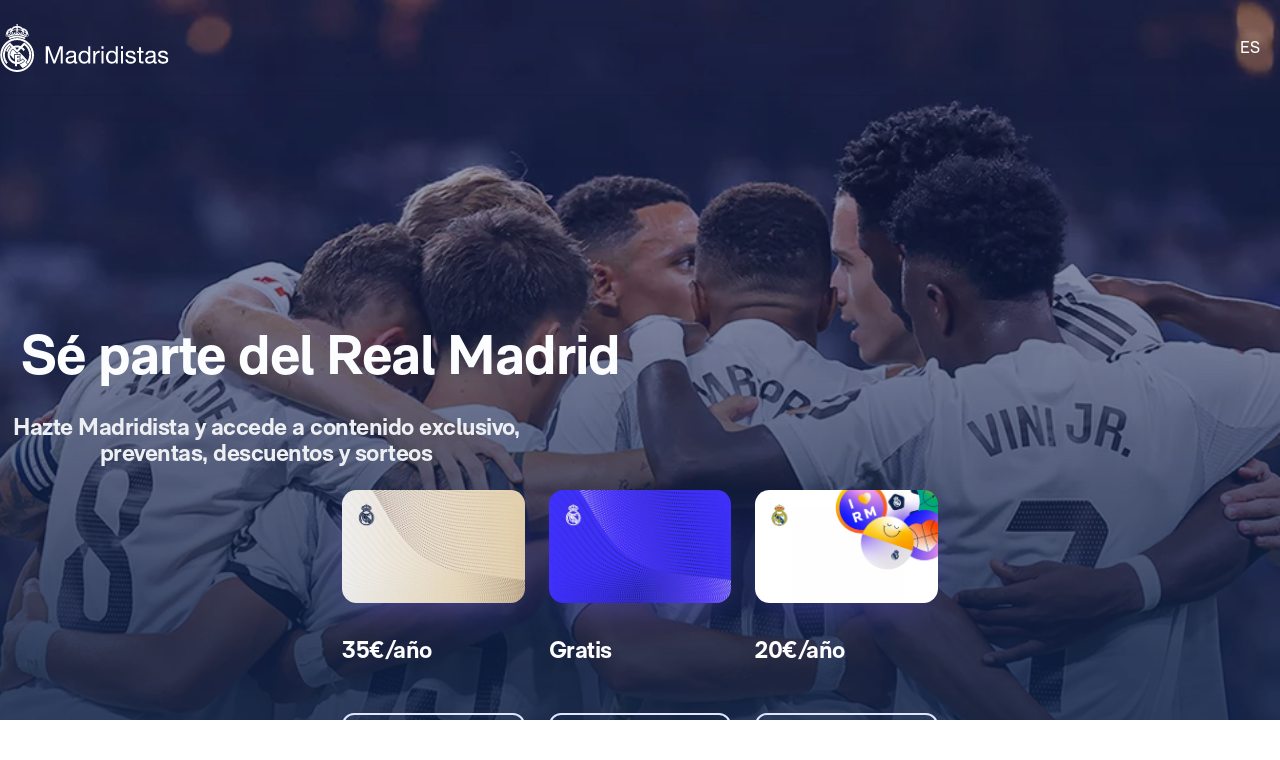

--- FILE ---
content_type: text/html; charset=utf-8
request_url: https://madridistas.com/es-ES/madridistas/landing-fundacion/ii---2013
body_size: 34428
content:
<!DOCTYPE html><html lang="es" data-critters-container><head>
    <meta charset="utf-8">
    <title>Madridistas | Únete al Real Madrid CF</title>
    <base href="/">
    <meta name="viewport" content="width=device-width, initial-scale=1">
    <link rel="shortcut icon" href="/favicon.ico">
    <link rel="shortcut icon" type="image/svg" href="/favicon.svg">
    <link rel="icon" type="image/png" sizes="16x16" href="/favicon-16x16.png">
    <link rel="icon" type="image/png" sizes="32x32" href="/favicon-32x32.png">
    <link rel="icon" type="image/png" sizes="48x48" href="/favicon-48x48.png">
    <link rel="apple-touch-icon" href="/apple-touch-icon.png">
    <link rel="manifest" href="/manifest.webmanifest">
    <meta name="mobile-web-app-capable" content="yes">
    <meta name="theme-color" content="#ffffff">
    <meta name="application-name" content="Real Madrid CF">
    <link rel="yandex-tableau-widget" href="/yandex-browser-manifest.json">

    <link rel="preload" href="/media/RMNeue-Regular.woff2" as="font" type="font/woff2" crossorigin>
    <link rel="preload" href="/media/RMNeue-SemiBold.woff2" as="font" type="font/woff2" crossorigin>
    <link rel="preload" href="/media/RMNeue-Bold.woff2" as="font" type="font/woff2" crossorigin>
    <!-- <link rel="preload" as="image" href="/assets/icons/sprite/cibeles-sprite.svg" /> -->

    <style>
      body {
        background-color: #fff;
      }

      /* body.landing {
        overflow-y: hidden;
      }

      .rm-visibility-hidden,
      body.reset #header,
      body.reset #intro-content,
      body.reset #intro-video-container {
        visibility: hidden !important;
      }

      body.reset .rm-poster {
        animation: fade 0.3s;
      } */

      /* @media only screen and (max-width: 51.1875rem) {
        body.vh app-landing-intro-video .rm-section {
          transition: height 0.6s ease-in-out;
        }
      } */

      .sr-only {
        position: absolute;
        width: 1px;
        height: 1px;
        padding: 0;
        margin: -1px;
        overflow: hidden;
        clip: rect(1px, 1px, 1px, 1px);
        clip-path: inset(50%);
        white-space: nowrap;
        border: 0;
      }
    </style>
    <!-- <noscript>Please enable your JavaScript to view the site. Thanks!</noscript> -->
  <style>:root{--rm-animation-fill-mode: both;--rm-animation-delay-ms: .15s;--rm-animation-delay-s: 1s;--rm-animation-duration-ms: .15s;--rm-animation-duration-s: 1s;--rm-transition-duration-ms: .4s;--rm-transition-duration-s: 1s}:root{--rm-color-primary-white: #FFF;--rm-color-primary-light: #DEE5FD;--rm-color-primary-medium: #8FA0F5;--rm-color-primary-default: #3E31FA;--rm-color-primary-dark: #2115AB;--rm-color-primary-bg: #EEF2FD;--rm-color-grayscale-off-white: #FBFDFF;--rm-color-grayscale-bg: #F3F5F8;--rm-color-grayscale-input: #EDEFF2;--rm-color-grayscale-line: #E1E5EA;--rm-color-grayscale-light: #C7CCD6;--rm-color-grayscale-medium: #ACB4C1;--rm-color-grayscale-placehold: #8C95A6;--rm-color-grayscale-body-light: #788398;--rm-color-grayscale-label: #5E6A83;--rm-color-grayscale-hint: #788398;--rm-color-grayscale-body: #43526E;--rm-color-grayscale-dark: #29395A;--rm-color-grayscale-title: #0F2145;--rm-color-grayscale-off-black: #14142B;--rm-color-gradients-01-primary: linear-gradient( 8deg, var(--rm-color-primary-default) 15.1%, var(--rm-color-secondary-default) 100% );--rm-color-gradients-02-dark: linear-gradient( 198deg, var(--rm-color-primary-default) 0%, #2115AB 100% );--rm-color-gradients-03-inverse: linear-gradient( 8deg, var(--rm-color-secondary-default) 15.1%, var(--rm-color-primary-default) 100% );--rm-color-gradients-04-linear-light: linear-gradient( 270deg, #E7E7E7 0%, var(--rm-color-primary-white) 100% );--rm-color-gradients-platinum: linear-gradient(109deg, #636682 0%, #BDBECC 61.13%, #A8AABD 100%);--rm-color-gradients-gold: linear-gradient( 62.54deg, #BCA48F 42.67%, rgb(234 199 169 / 76%) 89.87% ), #BCA48F;--rm-color-gradients-gold-dark: linear-gradient( 62.54deg, #AB6C02 42.67%, rgb(183 118 0 / 66%) 89.87% );--rm-color-secondary-bg: #EDEBFA;--rm-color-secondary-light: #E6DDFF;--rm-color-secondary-darkmode: #A991EC;--rm-color-secondary-default: #8760F6;--rm-color-secondary-dark: #3F18B0;--rm-color-tertiary-light: #FFDF9A;--rm-color-tertiary-medium: #F2BE4E;--rm-color-premium-default: #947138;--rm-color-premium-dark: #4A4741;--rm-color-premium-light: #FFF5E0;--rm-color-premium-bg: #FFD48F;--rm-color-error-light: #FFF1F6;--rm-color-error-bg: #FCE3EC;--rm-color-error-darkmode: #FA9ABC;--rm-color-error-default: #CA024F;--rm-color-error-dark: #9E0038;--rm-color-success-light: #F1F9EA;--rm-color-success-bg: #E0F2D1;--rm-color-success-darkmode: #A2D98C;--rm-color-success-default: #3D923D;--rm-color-success-dark: #026C02;--rm-color-warning-light: #FFF8E9;--rm-color-warning-bg: #FEEDC8;--rm-color-warning-darkmode: #FFDF9A;--rm-color-warning-default: #EAAC30;--rm-color-warning-dark: #946300;--rm-color-overlay-downward-lighten: linear-gradient(180deg, #FFFFFFBF 0%, #FFF0 100%);--rm-color-overlay-upward-lighten: linear-gradient(180deg, #FFF0 0%, #FFFFFFBF 100%);--rm-color-overlay-downward-darken: linear-gradient(180deg, #000000BF 0%, #0000 100%);--rm-color-overlay-upward-darken: linear-gradient(180deg, #0000 0%, #000000BF 100%);--rm-color-transparent-dark-overlay-95: #14142BF2;--rm-color-transparent-dark-overlay-75: #14142BBF;--rm-color-transparent-dark-overlay-65: #14142BA6;--rm-color-transparent-dark-overlay-40: #14142B66;--rm-color-transparent-dark-overlay-25: #14142B40;--rm-color-transparent-dark-overlay-10: #14142B1A;--rm-color-transparent-light-overlay-95: #EFF0F6F2;--rm-color-transparent-light-overlay-75: #EFF0F6BF;--rm-color-transparent-light-overlay-65: #EFF0F6A6;--rm-color-transparent-light-overlay-40: #EFF0F666;--rm-color-transparent-light-overlay-25: #EFF0F640;--rm-color-transparent-light-overlay-10: #EFF0F61A;--rm-color-sky-100: #E5EBFE;--rm-color-sky-300: #7897FF;--rm-color-primary-shadow: rgb(84 77 183 / 78%);--rm-color-primary-active-outline: rgb(239 240 246 / 40%);--rm-color-secondary-background-hover: rgb(235 236 255 / 50.2%);--rm-button-primary-color: var(--rm-color-white);--rm-button-primary-background-color: var(--rm-color-primary-default);--rm-button-primary-background-image: var(--rm-color-gradients-01-primary);--rm-button-primary-shadow-hover: 0 1rem 3rem -1rem var(--rm-color-primary-shadow);--rm-button-primary-background-image-focus: var(--rm-color-gradients-02-dark);--rm-button-primary-shadow-focus: 0 1rem 3rem -1rem var(--rm-color-primary-shadow);--rm-button-primary-outline-color-active: var(--rm-color-primary-default);--rm-button-secondary-color: var(--rm-color-primary-default);--rm-button-secondary-background-color: var(--rm-color-primary-white);--rm-button-secondary-border-color: var(--rm-color-primary-default);--rm-button-secondary-background-color-hover: var(--rm-color-secondary-background-hover);--rm-button-secondary-color-focus: var(--rm-color-primary-dark);--rm-button-secondary-background-color-focus: var(--rm-color-secondary-background-hover);--rm-button-secondary-border-color-focus: var(--rm-color-primary-dark);--rm-button-secondary-color-active: var(--rm-color-primary-dark);--rm-button-secondary-border-color-active: var(--rm-color-primary-dark);--rm-button-secondary-outline-color-active: var(--rm-color-primary-dark);--rm-button-subtle-color: var(--rm-color-primary-default);--rm-button-subtle-background-color: var(--rm-color-primary-white);--rm-button-subtle-border-color: var(--rm-color-grayscale-line);--rm-button-subtle-color-hover: var(--rm-color-primary-default);--rm-button-subtle-background-color-hover: var(--rm-color-primary-white);--rm-button-subtle-border-color-hover: var(--rm-color-primary-default);--rm-button-subtle-color-focus: var(--rm-color-primary-dark);--rm-button-subtle-background-color-focus: var(--rm-color-primary-white);--rm-button-subtle-border-color-focus: var(--rm-color-primary-dark);--rm-button-subtle-color-active: var(--rm-color-primary-dark);--rm-button-subtle-background-color-active: var(--rm-color-primary-white);--rm-button-subtle-border-color-active: var(--rm-color-grayscale-line);--rm-button-subtle-outline-color-active: var(--rm-color-primary-default);--rm-button-danger-color: var(--rm-color-error-default);--rm-button-danger-background-color: var(--rm-color-primary-white);--rm-button-danger-border-color: var(--rm-color-grayscale-line);--rm-button-danger-color-hover: var(--rm-color-error-default);--rm-button-danger-background-color-hover: var(--rm-color-primary-white);--rm-button-danger-border-color-hover: var(--rm-color-error-default);--rm-button-danger-color-focus: var(--rm-color-error-dark);--rm-button-danger-background-color-focus: var(--rm-color-primary-white);--rm-button-danger-border-color-focus: var(--rm-color-error-dark);--rm-button-danger-color-active: var(--rm-color-error-dark);--rm-button-danger-background-color-active: var(--rm-color-primary-white);--rm-button-danger-border-color-active: var(--rm-color-grayscale-line);--rm-button-danger-outline-color-active: var(--rm-color-error-default);--rm-button-link-color: var(--rm-color-grayscale-body-light);--rm-button-link-color-hover: var(--rm-color-primary-default);--rm-button-link-color-active: var(--rm-color-primary-default);--rm-button-link-background-active: var(--rm-color-primary-light);--rm-button-link-color-focus: var(--rm-color-primary-dark);--rm-button-text-color: var(--rm-color-primary-default);--rm-button-text-color-hover: var(--rm-color-primary-default);--rm-button-text-background-focus: var(--rm-color-primary-light);--rm-button-text-color-focus: var(--rm-color-primary-dark);--rm-button-text-color-active: var(--rm-color-primary-default);--rm-button-text-outline-color-active: var(--rm-color-primary-default);--rm-button-premium-light-color: var(--rm-color-premium-default);--rm-button-premium-light-color-hover: var(--rm-color-premium-default);--rm-button-premium-light-background-focus: var(--rm-color-premium-light);--rm-button-premium-light-color-focus: var(--rm-color-premium-dark);--rm-button-premium-light-color-active: var(--rm-color-premium-dark);--rm-button-premium-light-outline-color-active: transparent;--rm-button-premium-dark-color: var(--rm-color-premium-bg);--rm-button-premium-dark-color-hover: var(--rm-color-premium-bg);--rm-button-premium-dark-background-focus: var(--rm-color-premium-dark);--rm-button-premium-dark-color-focus: var(--rm-color-premium-light);--rm-button-premium-dark-color-active: var(--rm-color-premium-light);--rm-button-premium-dark-outline-color-active: transparent;--rm-chip-color: var(--rm-color-grayscale-body);--rm-chip-background-color: var(--rm-color-white);--rm-chip-border-color: var(--rm-color-primary-light);--rm-chip-color-hover: var(--rm-color-grayscale-body);--rm-chip-background-hover: var(--rm-color-primary-bg);--rm-chip-border-color-hover: var(--rm-color-primary-light);--rm-chip-color-focus: var(--rm-color-primary-default);--rm-chip-background-focus: var(--rm-color-primary-bg);--rm-chip-border-color-focus: var(--rm-color-primary-default);--rm-chip-color-active: var(--rm-color-primary-default);--rm-chip-background-active: var(--rm-color-primary-bg);--rm-chip-border-color-active: var(--rm-color-primary-default);--rm-text-color: var(--rm-color-grayscale-off-black);--rm-input-message-error: var(--rm-color-error-default);--rm-color-white: #FFF;--rm-color-black: #000}:root{--rm-font-family-default: RMNeue, arial, helvetica;--rm-base-font: 1rem;--rm-line-height-base: 1.5;--rm-letter-spacing: -.0625rem;--rm-letter-spacing-small: .0469rem;--rm-letter-spacing-x-small: .0156rem;--rm-font-weight-light: 300;--rm-font-weight-base: 400;--rm-font-weight-medium: 500;--rm-font-weight-semi-bold: 600;--rm-font-weight-bold: 700;--rm-typo-display-bold-font-weight: var(--rm-font-weight-bold);--rm-typo-display-normal-font-weight: var(--rm-font-weight-base);--rm-typo-display-d1-huge-font-size: 7rem;--rm-typo-display-d1-huge-line-height: 1.1;--rm-typo-display-d1-huge-letter-spacing: -1px;--rm-typo-display-d2-large-font-size: 5.5rem;--rm-typo-display-d2-large-line-height: 1.1;--rm-typo-display-d2-large-letter-spacing: -1px;--rm-typo-display-d3-medium-font-size: 4.5rem;--rm-typo-display-d3-medium-line-height: 1;--rm-typo-display-d3-medium-letter-spacing: -1px;--rm-typo-display-d4-small-font-size: 3.5rem;--rm-typo-display-d4-small-line-height: 1;--rm-typo-display-d4-small-letter-spacing: -1px;--rm-typo-heading-bold-font-weight: var(--rm-font-weight-bold);--rm-typo-heading-normal-font-weight: var(--rm-font-weight-base);--rm-typo-heading-h1-large-font-size: 3rem;--rm-typo-heading-h1-large-line-height: 1.1;--rm-typo-heading-h1-large-letter-spacing: -1px;--rm-typo-heading-h2-large-font-size: 2.5rem;--rm-typo-heading-h2-large-line-height: 1.1;--rm-typo-heading-h2-large-letter-spacing: -1px;--rm-typo-heading-h3-medium-font-size: 2rem;--rm-typo-heading-h3-medium-line-height: 1.1;--rm-typo-heading-h3-medium-letter-spacing: -.5px;--rm-typo-heading-h4-small-font-size: 1.5rem;--rm-typo-heading-h4-small-line-height: 1.1;--rm-typo-heading-h4-small-letter-spacing: -.5px;--rm-typo-heading-h5-x-small-font-size: 1.25rem;--rm-typo-heading-h5-x-small-line-height: 1.2;--rm-typo-heading-h5-x-small-letter-spacing: -.5px;--rm-typo-body-xl-font-size: 2rem;--rm-typo-body-font-weight: var(--rm-font-weight-base);--rm-typo-body-large-font-size: 1.25rem;--rm-typo-body-large-line-height: 1.6;--rm-typo-body-large-letter-spacing: 0;--rm-typo-body-medium-font-size: 1.125rem;--rm-typo-body-medium-line-height: 1.3;--rm-typo-body-medium-letter-spacing: 0;--rm-typo-body-small-font-size: 1rem;--rm-typo-body-small-line-height: 1.2;--rm-typo-body-small-letter-spacing: 0;--rm-typo-body-x-small-font-size: .875rem;--rm-typo-body-x-small-line-height: 1.2;--rm-typo-body-x-small-letter-spacing: 0;--rm-typo-body-xs-small-font-size: .75rem;--rm-typo-body-xs-small-line-height: 1.3;--rm-typo-body-xs-small-letter-spacing: 0;--rm-typo-body-tiny-font-size: .625rem;--rm-typo-body-tiny-line-height: 1.2;--rm-typo-body-tiny-letter-spacing: 0;--rm-typo-link-font-weight: var(--rm-font-weight-semi-bold);--rm-typo-link-xxl-font-size: 2.25rem;--rm-typo-link-xxl-line-height: 1;--rm-typo-link-xxl-letter-spacing: .75px;--rm-typo-link-xl-font-size: 2rem;--rm-typo-link-xl-line-height: .8;--rm-typo-link-xl-letter-spacing: .75px;--rm-typo-link-huge-font-size: 1.25rem;--rm-typo-link-huge-line-height: 1.6;--rm-typo-link-huge-letter-spacing: .75px;--rm-typo-link-large-font-size: 1.125rem;--rm-typo-link-large-line-height: 1.6;--rm-typo-link-large-letter-spacing: .75px;--rm-typo-link-medium-font-size: 1.125rem;--rm-typo-link-medium-line-height: 1.3;--rm-typo-link-medium-letter-spacing: .75px;--rm-typo-link-small-font-size: 1rem;--rm-typo-link-small-line-height: 1.2;--rm-typo-link-small-letter-spacing: 0;--rm-typo-link-x-small-font-size: .875rem;--rm-typo-link-x-small-line-height: 1.2;--rm-typo-link-x-small-letter-spacing: .75px;--rm-typo-link-xs-small-font-size: .75rem;--rm-typo-link-xs-small-line-height: 1.3;--rm-typo-link-xs-small-letter-spacing: 0;--rm-typo-link-underline-font-weight: var(--rm-font-weight-semi-bold);--rm-typo-link-underline-large-font-size: 1.25rem;--rm-typo-link-underline-large-line-height: 1.6;--rm-typo-link-underline-large-letter-spacing: .75;--rm-typo-link-underline-medium-font-size: 1.125rem;--rm-typo-link-underline-medium-line-height: 1.3;--rm-typo-link-underline-medium-letter-spacing: 0;--rm-typo-link-underline-small-font-size: 1rem;--rm-typo-link-underline-small-line-height: 1.2;--rm-typo-link-underline-small-letter-spacing: 0;--rm-typo-link-underline-x-small-font-size: .875rem;--rm-typo-link-underline-x-small-line-height: 1.2;--rm-typo-link-underline-x-small-letter-spacing: 0;--rm-typo-link-underline-xs-small-font-size: .75rem;--rm-typo-link-underline-xs-small-line-height: 1.3;--rm-typo-link-underline-xs-small-letter-spacing: 0;--rm-typo-link-underline-tiny-font-size: .625rem;--rm-typo-link-underline-tiny-line-height: 1.2;--rm-typo-link-underline-tiny-letter-spacing: 0;--rm-typo-caption-font-weight: var(--rm-font-weight-base);--rm-typo-caption-small-font-size: .8125rem;--rm-typo-caption-small-line-height: 1.4;--rm-typo-caption-small-letter-spacing: 0}:root{--rm-checkbox-white: var(--rm-color-white);--rm-checkbox-dark: var(--rm-color-grayscale-off-black);--rm-checkbox-primary: var(--rm-color-primary-default);--rm-checkbox-border-radius-large: .5rem;--rm-checkbox-border-radius-small: .375rem;--rm-checkbox-height-large: 2rem;--rm-checkbox-height-small: 1.25rem;--rm-input-height-x-small: 2.875rem;--rm-input-height-small: 3rem;--rm-input-height-medium: 3.5rem;--rm-input-height-large: 4rem;--rm-input-height-xl: 6rem;--rm-input-padding-y-large: 1.375rem;--rm-input-padding-x: 1.125rem;--rm-input-padding-xl: 1.5rem;--rm-input-color-text: var(--rm-color-grayscale-label);--rm-input-color-text-active: var(--rm-color-grayscale-off-black);--rm-input-height-error: 2.25rem;--rm-input-background-color-initial: var(--rm-color-grayscale-input);--rm-input-background-color: var(--rm-color-white);--rm-input-caret-color: var(--rm-color-primary-default);--rm-input-border-width: 2px;--rm-input-border-radius-x-small: .75rem;--rm-input-border-radius-small: .75rem;--rm-input-border-radius-medium: .75rem;--rm-input-border-radius-large: .75rem;--rm-input-border-radius-xl: 1rem;--rm-input-hint-color: var(--rm-color-grayscale-hint);--rm-input-icons: var(--rm-color-grayscale-placehold);--rm-button-transition-duration: var(--rm-transition-duration-ms);--rm-button-font-size-x-small: var(--rm-typo-link-x-small-font-size);--rm-button-font-size-small: var(--rm-typo-link-small-font-size);--rm-button-font-size-medium: var(--rm-typo-link-medium-font-size);--rm-button-font-size-large: var(--rm-typo-link-large-font-size);--rm-button-font-size-huge: var(--rm-typo-link-huge-font-size);--rm-button-font-size-xl: var(--rm-typo-link-xl-font-size);--rm-button-font-size-xxl: var(--rm-typo-link-xxl-font-size);--rm-button-height-x-small: 2.857em;--rm-button-height-small: 3em;--rm-button-height-medium: 3.111em;--rm-button-height-large: 3.556em;--rm-button-height-huge: 3.6em;--rm-button-height-xl: 6rem;--rm-button-height-xxl: 6.5rem;--rm-button-border-radius-x-small: .571em;--rm-button-border-radius-small: .75em;--rm-button-border-radius-medium: .667em;--rm-button-border-radius-large: .889em;--rm-button-border-radius-huge: .8em;--rm-button-border-radius-xl: .5em;--rm-button-border-radius-xxl: .8em;--rm-button-padding-x-small: .643em 1.143em;--rm-button-padding-inline-x-small: .643em;--rm-button-padding-small: .75em 1.25em;--rm-button-padding-inline-small: 1.25em;--rm-button-padding-medium: .667em 1.333em;--rm-button-padding-inline-medium: 1.333em;--rm-button-padding-large: .889em 1.778em;--rm-button-padding-inline-large: 1.778em;--rm-button-padding-huge: .8em 1.6em;--rm-button-padding-inline-huge: 1.6em;--rm-button-padding-xl: 1em 2em;--rm-button-padding-inline-xl: 2rem;--rm-button-padding-xxl: 1em 1em;--rm-button-padding-inline-xxl: 2.5rem;--rm-button-font-weight: var(--rm-typo-link-font-weight);--rm-button-line-height-x-small: var(--rm-typo-link-x-small-line-height);--rm-button-line-height-small: var(--rm-typo-link-small-line-height);--rm-button-line-height-medium: var(--rm-typo-link-medium-line-height);--rm-button-line-height-large: var(--rm-typo-link-large-line-height);--rm-button-line-height-huge: var(--rm-typo-link-huge-line-height);--rm-button-line-height-xl: var(--rm-typo-link-xl-line-height);--rm-button-line-height-xxl: var(--rm-typo-link-xxl-line-height);--rm-button-letter-spacing: var(--rm-letter-spacing-small);--rm-button-letter-spacing-x-small: var(--rm-letter-spacing-x-small);--rm-pill-height-x-small: 40px;--rm-pill-height-medium: 56px;--rm-pill-border-radius-x-small: .5rem;--rm-pill-border-radius-medium: .75rem;--rm-pill-padding-x-small: .563rem 1rem;--rm-pill-padding-inline-x-small: .563rem;--rm-pill-padding-medium: .75rem 1.5rem;--rm-pill-padding-inline-medium: 1.5rem;--rm-pill-font-size-x-small: var(--rm-typo-link-x-small-font-size);--rm-pill-font-size-small: var(--rm-typo-link-small-font-size);--rm-pill-font-size-medium: var(--rm-typo-link-medium-font-size);--rm-pill-font-weight: var(--rm-typo-link-font-weight);--rm-pill-line-height-x-small: var(--rm-typo-link-x-small-line-height);--rm-pill-line-height-medium: var(--rm-typo-link-medium-line-height);--rm-pill-letter-spacing: var(--rm-letter-spacing-small);--rm-pill-letter-spacing-x-small: var(--rm-letter-spacing-x-small);--rm-chip-height-small: 2rem;--rm-chip-height-medium: 2.5rem;--rm-chip-border-radius-small: 1rem;--rm-chip-border-radius-medium: 1.5rem;--rm-chip-padding: .3125rem 1.25rem;--rm-chip-padding-inline: .5rem;--rm-chip-font-size: var(--rm-typo-link-x-small-font-size);--rm-chip-font-weight: var(--rm-typo-body-font-weight);--rm-chip-line-height: var(--rm-typo-link-x-small-line-height);--rm-chip-letter-spacing: var(--rm-letter-spacing-small);--rm-disabled-opacity: .5;--rm-disabled-filter: grayscale(100%)}:root{--rm-scroll-modal-width: calc(100% - 1px) ;--rm-scroll-modal-width-tablet: calc(100% - 1px) ;--rm-scroll-modal-width-laptop: calc(100% - 1px) ;--rm-scroll-modal-height: calc(100% - 5.625rem) ;--rm-scroll-modal-height-tablet: calc(100% - 5.625rem) ;--rm-scroll-modal-height-laptop: calc(100% - 3.875rem) ;--rm-scroll-modal-before-width: calc(100% + 1px) ;--rm-scroll-modal-before-height: 2.5rem;--rm-scroll-modal-after-width: calc(100% + 1px) ;--rm-scroll-modal-after-height: 2.5rem;--rm-scroll-modal-top: -1px;--rm-scroll-modal-bottom: -1px;--rm-scroll-modal-before-background: linear-gradient( var(--rm-color-primary-white), rgb(255 255 255 / 10%) );--rm-scroll-modal-after-background: linear-gradient( rgb(255 255 255 / 10%), var(--rm-color-primary-white) );--rm-scroll-modal-content-padding: 1.875rem .25rem 1.875rem 0;--rm-scroll-modal-content-margin: 0;--rm-modal-max-height-mobile: calc(100vh - 1.5rem) ;--rm-modal-max-height-tablet: calc(100vh - 8rem) ;--rm-modal-max-height-laptop: calc(100vh - 8rem) ;--max-width: 37.5rem;--rm-modal-min-height-mobile: 36rem;--rm-modal-min-height-laptop: 40rem}:root{--rm-sm-padding: .3125rem;--rm-md-padding: .625rem;--rm-lg-padding: .9375rem}*{box-sizing:border-box}html{-webkit-text-size-adjust:100%;text-size-adjust:100%}body{margin:0}a{cursor:pointer;background-color:transparent}img{border-style:none}button{margin:0;font-family:inherit;font-size:100%;line-height:inherit}button{overflow:visible}button{text-transform:none}button{appearance:button}button::-moz-focus-inner{padding:0;border-style:none}button:-moz-focusring{outline:1px dotted ButtonText}@font-face{font-family:RMNeue;font-style:normal;font-weight:800;src:url("./media/RMNeue-Black.woff2") format("woff2"),url("./media/RMNeue-Black.woff") format("woff");font-display:fallback}@font-face{font-family:RMNeue;font-style:italic;font-weight:800;src:url("./media/RMNeue-BlackItalic.woff2") format("woff2"),url("./media/RMNeue-BlackItalic.woff") format("woff");font-display:fallback}@font-face{font-family:RMNeue;font-style:normal;font-weight:700;src:url("./media/RMNeue-Bold.woff2") format("woff2"),url("./media/RMNeue-Bold.woff") format("woff");font-display:fallback}@font-face{font-family:RMNeue;font-style:italic;font-weight:700;src:url("./media/RMNeue-BoldItalic.woff2") format("woff2"),url("./media/RMNeue-BoldItalic.woff") format("woff");font-display:fallback}@font-face{font-family:RMNeue;font-style:normal;font-weight:600;src:url("./media/RMNeue-SemiBold.woff2") format("woff2"),url("./media/RMNeue-SemiBold.woff") format("woff");font-display:fallback}@font-face{font-family:RMNeue;font-style:italic;font-weight:600;src:url("./media/RMNeue-SemiBoldItalic.woff2") format("woff2"),url("./media/RMNeue-SemiBoldItalic.woff") format("woff");font-display:fallback}@font-face{font-family:RMNeue;font-style:normal;font-weight:400;src:url("./media/RMNeue-Regular.woff2") format("woff2"),url("./media/RMNeue-Regular.woff") format("woff");font-display:fallback}@font-face{font-family:RMNeue;font-style:normal;font-weight:300;src:url("./media/RMNeue-Light.woff2") format("woff2"),url("./media/RMNeue-Light.woff") format("woff");font-display:fallback}@font-face{font-family:RMNeue;font-style:italic;font-weight:300;src:url("./media/RMNeue-LightItalic.woff2") format("woff2"),url("./media/RMNeue-LightItalic.woff") format("woff");font-display:fallback}body{font-family:var(--rm-font-family-default);font-size:1rem;font-weight:var(--rm-font-weight-base);line-height:1.5;color:var(--rm-color-grayscale-off-black)}
</style><link rel="stylesheet" href="styles-KVORETOB.css" media="print" onload="this.media='all'"><noscript><link rel="stylesheet" href="styles-KVORETOB.css"></noscript><link rel="modulepreload" href="chunk-XPESO7RW.js"><link rel="modulepreload" href="chunk-GGXR6DYH.js"><link rel="modulepreload" href="chunk-DPEDN6BA.js"><link rel="modulepreload" href="chunk-HL6VUTCR.js"><link rel="modulepreload" href="chunk-3PKF4HXF.js"><link rel="modulepreload" href="chunk-BPM6I5NL.js"><link rel="modulepreload" href="chunk-CDZKUDQR.js"><style ng-app-id="ng">[_nghost-ng-c2964566903]{display:block}</style><link rel="canonical" href="https://madridistas.com/es-ES/madridistas/landing-fundacion/ii---2013"><style ng-app-id="ng">:root{--rm-color-primary-default-landing: #8760F6}html{scrollbar-width:thin;scrollbar-color:var(--rm-color-grayscale-light, #c7ccd6) transparent}html::-webkit-scrollbar{width:.25rem;height:.25rem}html::-webkit-scrollbar-track{background:transparent}html::-webkit-scrollbar-thumb{background-color:var(--rm-color-grayscale-light, #c7ccd6);border:3px solid transparent;border-radius:1.25rem}::selection{color:#fff;background-color:#3e31fad9;background-image:initial;background-clip:initial;-webkit-text-fill-color:initial}.rm-btn{display:inline-flex;align-items:center;justify-content:center;text-decoration:none;cursor:pointer;-webkit-user-select:none;user-select:none;padding:0;font-weight:var(--rm-button-font-weight);color:var(--rm-button-primary-color, #fff);letter-spacing:var(--rm-button-letter-spacing);background-color:transparent;border:2px solid;outline:2px solid transparent;outline-offset:5px;transition:color var(--rm-button-transition-duration) ease-in-out,background var(--rm-button-transition-duration) ease-in-out,outline-color var(--rm-button-transition-duration) ease-in-out,outline-offset var(--rm-animation-duration-ms) ease-in-out,border-color var(--rm-button-transition-duration) ease-in-out,box-shadow var(--rm-button-transition-duration) ease-in-out,opacity var(--rm-button-transition-duration) ease-in-out,filter var(--rm-button-transition-duration) ease-in-out}.rm-btn .icon,.rm-btn .rm-icon{flex-shrink:0}.rm-btn:active{outline-offset:2px}.rm-btn .icon--loading,.rm-btn .rm-icon--loading{animation:spin 1s infinite linear}.rm-btn--block{width:100%}.rm-btn--text{line-height:var(--rm-typo-text-small-line-height);color:var(--rm-button-text-color);letter-spacing:var(--rm-typo-text-small-letter-spacing);border:0;letter-spacing:0}.rm-btn--text:hover{color:var(--rm-button-text-color-hover)}.rm-btn--text:hover span:not(.icon,.rm-icon){text-decoration:underline}.rm-btn--text:focus,.rm-btn--text:focus-visible{color:var(--rm-button-text-color-focus);background-color:var(--rm-button-text-background-focus)}.rm-btn--text:active{color:var(--rm-button-text-color-active);outline-color:var(--rm-button-text-outline-color-active)}.rm-btn--primary{color:var(--rm-button-primary-color, #fff);background-color:var(--rm-button-primary-background-color);background-image:var(--rm-button-primary-background-image);border:0}.rm-btn--primary:hover{background-image:none;box-shadow:var(--rm-button-primary-shadow-hover)}.rm-btn--primary:focus,.rm-btn--primary:focus-visible{background-image:var(--rm-button-primary-background-image-focus);box-shadow:var(--rm-button-primary-shadow-focus)}.rm-btn--primary:active{outline-color:var(--rm-button-primary-outline-color-active)}.rm-btn--secondary{color:var(--rm-button-secondary-color);background-color:var(--rm-button-secondary-background-color);border-color:var(--rm-button-secondary-border-color)}.rm-btn--secondary:hover{background-color:var(--rm-button-secondary-background-color-hover)}.rm-btn--secondary:focus,.rm-btn--secondary:focus-visible{color:var(--rm-button-secondary-color-focus);background-color:var(--rm-button-secondary-background-color-focus);border-color:var(--rm-button-secondary-color-focus)}.rm-btn--secondary:active{color:var(--rm-button-secondary-color-active);border-color:var(--rm-button-secondary-border-color-active);outline-color:var(--rm-button-secondary-outline-color-active)}.rm-btn--secondary.rm-btn--dark{--rm-button-secondary-background-color: transparent;--rm-button-secondary-color: var(--rm-color-primary-light);--rm-button-secondary-border-color: var(--rm-button-secondary-color);--rm-button-secondary-background-color-hover: rgba(235, 236, 255, .2);--rm-button-secondary-background-color-focus: rgba(235, 236, 255, .3);--rm-button-secondary-color-focus: var(--rm-color-primary-white);--rm-button-secondary-border-color-focus: var(--rm-button-secondary-color-focus);--rm-button-secondary-color-active: var(--rm-color-primary-light);--rm-button-secondary-border-color-active: var(--rm-button-secondary-color-active)}.rm-btn--secondary.rm-btn--dark:active{outline:none;opacity:.7}.rm-btn--x-small{min-height:var(--rm-button-height-x-small);padding-inline:var(--rm-button-padding-inline-x-small);font-size:var(--rm-button-font-size-x-small);line-height:var(--rm-button-line-height-size-x-small);letter-spacing:var(--rm-button-letter-spacing-x-small);border-radius:var(--rm-button-border-radius-x-small);gap:.625rem;line-height:1.1}.rm-btn--small{min-height:var(--rm-button-height-small);padding-inline:var(--rm-button-padding-inline-small);font-size:var(--rm-button-font-size-small);line-height:var(--rm-button-line-height-size-small);border-radius:var(--rm-button-border-radius-small);gap:.625rem;line-height:1.1}.rm-btn--medium{min-height:var(--rm-button-height-medium);padding-inline:var(--rm-button-padding-inline-medium);font-size:var(--rm-button-font-size-medium);line-height:var(--rm-button-line-height-size-medium);border-radius:var(--rm-button-border-radius-medium);gap:.75rem;line-height:1.1}.rm-btn--large{min-height:var(--rm-button-height-large);padding-inline:var(--rm-button-padding-inline-large);font-size:var(--rm-button-font-size-large);line-height:var(--rm-button-line-height-size-large);border-radius:var(--rm-button-border-radius-large);gap:.75rem;line-height:1.1}.rm-link{display:inline-flex;align-items:center;justify-content:center;text-decoration:none;cursor:pointer;-webkit-user-select:none;user-select:none;padding:0;font-weight:var(--rm-button-font-weight);color:var(--rm-button-primary-color, #fff);letter-spacing:var(--rm-button-letter-spacing);background-color:transparent;border:2px solid;outline:2px solid transparent;outline-offset:5px;transition:color var(--rm-button-transition-duration) ease-in-out,background var(--rm-button-transition-duration) ease-in-out,outline-color var(--rm-button-transition-duration) ease-in-out,outline-offset var(--rm-animation-duration-ms) ease-in-out,border-color var(--rm-button-transition-duration) ease-in-out,box-shadow var(--rm-button-transition-duration) ease-in-out,opacity var(--rm-button-transition-duration) ease-in-out,filter var(--rm-button-transition-duration) ease-in-out;color:var(--rm-button-link-color);letter-spacing:var(--rm-typo-link-small-letter-spacing);border:0}.rm-link .icon,.rm-link .rm-icon{flex-shrink:0}.rm-link:active{outline-offset:2px}.rm-link .icon--loading,.rm-link .rm-icon--loading{animation:spin 1s infinite linear}@keyframes spin{0%{transform:rotate(0)}to{transform:rotate(360deg)}}.rm-link:hover{color:var(--rm-button-link-color-hover)}.rm-link:hover span:not(.icon,.rm-icon){text-decoration:underline}.rm-link:focus,.rm-link:focus-visible{color:var(--rm-button-link-color-focus)}.rm-link:active{color:var(--rm-button-link-color-active);background-color:var(--rm-button-link-background-active)}.rm-link--small{min-height:var(--rm-button-height-small);padding-inline:var(--rm-button-padding-inline-small);font-size:var(--rm-button-font-size-small);line-height:var(--rm-button-line-height-size-small);border-radius:var(--rm-button-border-radius-small);gap:.625rem}.rm-section{position:relative;overflow:hidden;color:var(--rm-color-grayscale-title, #0F2145)}.rm-section--flex{display:flex;flex-direction:column}.rm-section--middle{display:flex;flex-direction:column;justify-content:center}.rm-section--blue{color:var(--rm-color-primary-white, #FFF);background-color:var(--rm-color-grayscale-title, #0F2145);border-bottom:0}.rm-section--lightblue{color:var(--rm-color-primary-white, #FFF);background-color:var(--rm-color-primary-default, #3E31FA);border-bottom:0}.rm-section--grey{color:var(--rm-color-grayscale-title);background-color:var(--rm-color-grayscale-input, #EDEFF2);background-image:linear-gradient(270deg,var(--rm-color-grayscale-input, #EDEFF2) 0%,var(--rm-color-primary-white, #FFF) 100%)}.rm-section--padding{padding-inline-start:2rem;padding-inline-end:2rem}.rm-section__anchor{position:absolute;top:-4rem}@media only screen and (min-width: 25.875rem){.rm-section__anchor{top:-6rem}}.rm-section__container{position:relative;width:100%;max-width:90rem;margin-inline:auto}.rm-section__container--flex{display:flex;flex-direction:column}.rm-section__container--middle{justify-content:center}.rm-section__subcontainer{padding-inline:2rem}.rm-section__content--center{text-align:center}.rm-section__content--absolute{position:absolute;top:50%;right:auto;left:50%;z-index:12;width:100%;transform:translate(-50%,-50%)}.rm-section__content--middle{top:50%;transform:translate(-50%,-50%)}.rm-section__content--padding{padding-block:5rem}@media only screen and (min-width: 51.25rem){.rm-section__content--padding{padding-block:7.5rem 10rem}}.rm-section__title--gradiant-primary,.rm-section__title--gradiant-dark{background-clip:text;-webkit-text-fill-color:transparent}.rm-section__title--gradiant-primary{background-image:var(--rm-color-gradients-01-primary)}.rm-section__title--gradiant-dark{background-image:var(--rm-color-gradients-02-dark)}.rm-section__title--outline{-webkit-text-fill-color:transparent;-webkit-text-stroke-width:1px;-webkit-text-stroke-color:var(--rm-color-primary-white, #FFF)}.rm-section__title--outline--blue{-webkit-text-stroke-color:var(--rm-color-grayscale-title, #0F2145)}.rm-section__subtitle{color:var(--rm-color-grayscale-title, #0F2145)}.rm-section__subtitle--onblue{color:var(--rm-color-grayscale-light, #C7CCD6)}.rm-section__text{color:var(--rm-color-grayscale-body-light, #788398)}.rm-section__text--onblue{color:var(--rm-color-grayscale-line, #E1E5EA)}.rm-section__text--ongrey{color:var(--rm-color-grayscale-body, #43526E)}.rm-section__text+.rm-section__text{margin-block-start:1em}@keyframes fade{0%{opacity:0}to{opacity:1}}.rm-poster{position:absolute;inset:0;z-index:11;background-image:url([data-uri]);background-repeat:no-repeat;background-position:center center;background-size:cover}.rm-poster__img{position:relative;z-index:1;width:100%;max-width:none;height:100%;max-height:none;object-fit:cover;object-position:center center;opacity:0;transition:opacity .6s ease-in-out}@media screen and (max-width: 50rem){.rm-poster__img{object-position:65% top}}.rm-poster:before{position:absolute;inset:0;z-index:2;content:"";background-color:#14142ba6}body{overflow-x:hidden;scroll-behavior:smooth}.landing__header,.landing__content{opacity:1}.landing__header{z-index:60}.landing__content{position:relative;z-index:50}.landing__placeholder{display:block;width:100%;height:1px;background-color:transparent}.landing__loader{z-index:70;pointer-events:none;-webkit-user-select:none;user-select:none}app-landing{display:block;transition:opacity .5s ease-in-out}app-landing .rm-btn{transition:color var(--rm-button-transition-duration) ease-in-out,background var(--rm-button-transition-duration) ease-in-out,outline-color var(--rm-button-transition-duration) ease-in-out,outline-offset var(--rm-animation-duration-ms) ease-in-out,border-color var(--rm-button-transition-duration) ease-in-out,box-shadow var(--rm-button-transition-duration) ease-in-out}
</style><style ng-app-id="ng">[_nghost-ng-c2649962891]{position:absolute;top:0;left:0;width:100%;height:0}.rm-header__content[_ngcontent-ng-c2649962891]{position:relative;display:flex;align-items:center;justify-content:space-between;height:4rem;padding-inline:1.5rem;border-bottom:1px solid rgba(0,0,0,.05)}@media only screen and (min-width: 48rem){.rm-header__content[_ngcontent-ng-c2649962891]{padding-inline:4rem}}@media only screen and (min-width: 64rem){.rm-header__content[_ngcontent-ng-c2649962891]{height:6rem}}.rm-header__background[_ngcontent-ng-c2649962891]{position:fixed;inset:0;background-color:transparent}.rm-header__link[_ngcontent-ng-c2649962891]{display:inline-flex;align-items:center;height:2rem;padding:0;color:var(--rm-color-grayscale-title);background-color:transparent;border:0;border-radius:var(--rm-button-border-radius-x-small);outline:0;transition:background var(--rm-transition-duration-ms) ease-in-out}@media only screen and (min-width: 64rem){.rm-header__link[_ngcontent-ng-c2649962891]{height:3rem}}.rm-header__link[_ngcontent-ng-c2649962891]:focus, .rm-header__link[_ngcontent-ng-c2649962891]:focus-visible{background-color:var(--rm-button-text-background-focus)}.rm-header__title[_ngcontent-ng-c2649962891], .rm-header__actions[_ngcontent-ng-c2649962891]{position:relative;z-index:1}.rm-header__title[_ngcontent-ng-c2649962891]{display:inline-flex;gap:.4em;align-items:flex-end;margin:0;font-size:1.25rem;font-weight:400;line-height:1;letter-spacing:-1px;cursor:pointer}@media only screen and (min-width: 48rem) and (min-height: 41.6875rem){.rm-header__title[_ngcontent-ng-c2649962891]{font-size:1.875rem}}.rm-header__title[_ngcontent-ng-c2649962891]   .title[_ngcontent-ng-c2649962891]{position:absolute;width:1px;height:1px;padding:0;margin:-1px;overflow:hidden;clip:rect(0,0,0,0);border:0}.rm-header__name[_ngcontent-ng-c2649962891]{display:inline-block;padding-block-end:.05em}.rm-header__logo[_ngcontent-ng-c2649962891]{width:auto;height:100%}.rm-header__actions[_ngcontent-ng-c2649962891]{display:flex;flex-grow:1;flex-wrap:nowrap;align-items:center;justify-content:flex-end}.rm-header__user[_ngcontent-ng-c2649962891]{display:inline-flex;align-items:center;justify-content:center;width:3em;height:3em;font-size:.875rem;line-height:1;color:var(--rm-color-primary-white);background-color:var(--rm-color-primary-default);border-radius:50%}.rm-header__action--see[_ngcontent-ng-c2649962891]{min-height:var(--rm-button-height-x-small);padding-inline:var(--rm-button-padding-inline-x-small);font-size:var(--rm-button-font-size-x-small);line-height:var(--rm-button-line-height-size-x-small);letter-spacing:var(--rm-button-letter-spacing-x-small);border-radius:var(--rm-button-border-radius-x-small);gap:.625rem;padding-inline:1rem;line-height:1;pointer-events:none;opacity:1}@media only screen and (max-width: 47.9375rem){.rm-header__action--see[_ngcontent-ng-c2649962891]{color:var(--rm-button-primary-color, #fff);background-color:var(--rm-button-primary-background-color);background-image:var(--rm-button-primary-background-image);border:0}.rm-header__action--see[_ngcontent-ng-c2649962891]:hover{background-image:none;box-shadow:var(--rm-button-primary-shadow-hover)}.rm-header__action--see[_ngcontent-ng-c2649962891]:focus, .rm-header__action--see[_ngcontent-ng-c2649962891]:focus-visible{background-image:var(--rm-button-primary-background-image-focus);box-shadow:var(--rm-button-primary-shadow-focus)}.rm-header__action--see[_ngcontent-ng-c2649962891]:active{outline-color:var(--rm-button-primary-outline-color-active)}}@media only screen and (min-width: 48rem){.rm-header__action--see[_ngcontent-ng-c2649962891]{line-height:var(--rm-typo-text-small-line-height);color:var(--rm-button-text-color);letter-spacing:var(--rm-typo-text-small-letter-spacing);border:0}.rm-header__action--see[_ngcontent-ng-c2649962891]:hover{color:var(--rm-button-text-color-hover)}.rm-header__action--see[_ngcontent-ng-c2649962891]:hover   span[_ngcontent-ng-c2649962891]:not(.icon, .rm-icon)[_ngcontent-ng-c2649962891]{text-decoration:underline}.rm-header__action--see[_ngcontent-ng-c2649962891]:focus, .rm-header__action--see[_ngcontent-ng-c2649962891]:focus-visible{color:var(--rm-button-text-color-focus);background-color:var(--rm-button-text-background-focus)}.rm-header__action--see[_ngcontent-ng-c2649962891]:active{color:var(--rm-button-text-color-active);outline-color:var(--rm-button-text-outline-color-active)}}.rm-header__action--join[_ngcontent-ng-c2649962891]{padding-inline:1rem;margin-inline-start:.5rem}.rm-header__action--md[_ngcontent-ng-c2649962891]{display:none}@media only screen and (min-width: 48rem){.rm-header__action--md[_ngcontent-ng-c2649962891]{display:inline-flex}}@media only screen and (min-width: 48rem){.rm-header__action--sm[_ngcontent-ng-c2649962891]{display:none}}.rm-header__lang[_ngcontent-ng-c2649962891]{display:inline-block}.rm-header__login[_ngcontent-ng-c2649962891]  .dropdown-options__options--float{top:calc(100% + 1.25rem);right:0;left:auto;min-width:12.5rem}.rm-header__login[_ngcontent-ng-c2649962891]  .dropdown-options__trigger{--rm-button-padding-inline-x-small: 0;--rm-button-border-radius-x-small: 50%;width:var(--rm-button-height-x-small);background-image:none}.rm-header__login[_ngcontent-ng-c2649962891]  .dropdown-options__trigger .icon{margin:0}.rm-header__login[_ngcontent-ng-c2649962891]  .dropdown-options__trigger .icon+span:empty{display:none}</style><style ng-app-id="ng">.rm-list[_ngcontent-ng-c849797509]{padding:0;margin-block-start:1.5rem;margin-block-end:1.5rem;list-style:none}.rm-list__item[_ngcontent-ng-c849797509]{display:flex;align-items:flex-start;margin-block-end:.5rem;font-size:1.125rem;color:var(--rm-color-grayscale-body, #43526e)}.rm-list--checks[_ngcontent-ng-c849797509]   .rm-list__item[_ngcontent-ng-c849797509]:before{display:inline-block;flex-shrink:0;width:.75em;height:.625em;padding-inline-end:.75em;margin-block-start:.45em;content:"";background-image:url([data-uri]);background-repeat:no-repeat;background-position:left center}.rm-slide[_ngcontent-ng-c849797509]{position:relative}.rm-slide[_ngcontent-ng-c849797509]{font-size:.5rem}@media only screen and (min-width: 20rem){.rm-slide[_ngcontent-ng-c849797509]{font-size:calc(.5rem + .1563 * (100vw - 20rem) / 28)}}@media only screen and (min-width: 48rem){.rm-slide[_ngcontent-ng-c849797509]{font-size:.6563rem}}@media only screen and (min-width: 48rem){.rm-slide[_ngcontent-ng-c849797509]{font-size:.6875rem}}@media only screen and (min-width: 48rem) and (min-width: 48rem){.rm-slide[_ngcontent-ng-c849797509]{font-size:calc(.6875rem + .125 * (100vw - 48rem) / 42)}}@media only screen and (min-width: 48rem) and (min-width: 90rem){.rm-slide[_ngcontent-ng-c849797509]{font-size:.8125rem}}.rm-slide__scroll[_ngcontent-ng-c849797509]{scrollbar-width:thin;scrollbar-color:transparent transparent;display:grid;grid-auto-flow:column;gap:8em;padding-inline-start:calc(50vw - 32em);padding-inline-end:calc(50vw - 32em);margin:0 auto;overflow-x:auto;overscroll-behavior-x:contain;scroll-snap-type:x mandatory;scroll-behavior:smooth}.rm-slide__scroll[_ngcontent-ng-c849797509]::-webkit-scrollbar{width:0;height:0}.rm-slide__scroll[_ngcontent-ng-c849797509]::-webkit-scrollbar-track{background:transparent}.rm-slide__scroll[_ngcontent-ng-c849797509]::-webkit-scrollbar-thumb{background-color:transparent;border:3px solid transparent;border-radius:0}@media only screen and (max-width: 47.9375rem){.rm-slide__scroll[_ngcontent-ng-c849797509]{gap:7vw;padding-inline-start:calc(50vw - 16em);padding-inline-end:calc(50vw - 16em)}}@media only screen and (max-width: 47.9375rem){.rm-slide__row[_ngcontent-ng-c849797509]{width:32em}}@media only screen and (min-width: 48rem){.rm-slide__row[_ngcontent-ng-c849797509]{display:flex;gap:2em;width:66em}}.rm-slide__col[_ngcontent-ng-c849797509]{display:flex;flex-direction:column;align-items:flex-start;justify-content:space-between}@media only screen and (max-width: 47.9375rem){.rm-slide__col[_ngcontent-ng-c849797509] + .rm-slide__col[_ngcontent-ng-c849797509]{margin-block-start:3rem}}@media only screen and (max-width: 47.9375rem) and (hover: none){.rm-slide__col[_ngcontent-ng-c849797509] + .rm-slide__col[_ngcontent-ng-c849797509]{margin-block-start:5rem}}@media only screen and (min-width: 48rem){.rm-slide__col[_ngcontent-ng-c849797509]{flex-basis:33em;flex-shrink:0;max-width:33em}}.rm-slide__title[_ngcontent-ng-c849797509]{font-size:var(--rm-typo-heading-h2-large-font-size);font-weight:var(--rm-typo-heading-bold-font-weight);line-height:var(--rm-typo-heading-h2-large-line-height);letter-spacing:var(--rm-typo-heading-h2-large-letter-spacing);margin-block:0;color:var(--rm-color-grayscale-title)}.rm-slide__subtitle[_ngcontent-ng-c849797509]{font-size:var(--rm-typo-heading-h4-small-font-size);font-weight:var(--rm-typo-heading-normal-font-weight);line-height:var(--rm-typo-heading-h4-small-line-height);letter-spacing:var(--rm-typo-heading-h4-small-letter-spacing);margin-block:0;color:var(--rm-color-grayscale-label)}@media only screen and (min-width: 48rem){.rm-slide__subtitle[_ngcontent-ng-c849797509]{white-space:nowrap}}.rm-slide__price[_ngcontent-ng-c849797509]{font-size:var(--rm-typo-display-d4-small-font-size);font-weight:var(--rm-typo-display-bold-font-weight);line-height:var(--rm-typo-display-d4-small-line-height);letter-spacing:var(--rm-typo-display-d4-small-letter-spacing);line-height:1;color:var(--rm-color-grayscale-body-light)}.rm-slide__price.rm-loading[_ngcontent-ng-c849797509]{min-width:2.5em}.rm-slide__currency[_ngcontent-ng-c849797509]{font-size:var(--rm-typo-body-small-font-size);font-weight:var(--rm-typo-body-font-weight);line-height:var(--rm-typo-body-small-line-height);letter-spacing:var(--rm-typo-body-small-letter-spacing);line-height:1.5;color:var(--rm-color-grayscale-label)}.rm-slide__currency.rm-loading[_ngcontent-ng-c849797509]{min-width:3em}.rm-slide__item[_ngcontent-ng-c849797509]{scroll-snap-align:center}.rm-slide__img[_ngcontent-ng-c849797509]{width:100%;max-width:100%;height:auto;vertical-align:top;-webkit-user-select:none;user-select:none;border-radius:1em;box-shadow:0 14px 44px -14px #544db7c4}.rm-slide__indicator[_ngcontent-ng-c849797509]{position:absolute;top:22.5em;left:50%;transform:translate(-50%)}.rm-slide__control[_ngcontent-ng-c849797509]{margin:0;cursor:pointer;background-color:transparent;border:0;outline:0;appearance:none;position:absolute;top:7.25em;left:50%;z-index:1;padding:.25em;transition:opacity .3s ease-in-out}.rm-slide__control[_ngcontent-ng-c849797509]:disabled{opacity:.2}@media only screen and (min-width: 48rem){.rm-slide__control[_ngcontent-ng-c849797509]{top:8em}}@media only screen and (hover: none){.rm-slide__control[_ngcontent-ng-c849797509]{display:none}}.rm-slide__control--left[_ngcontent-ng-c849797509]{transform:translate(-50%) translate(-16em) translate(-4vw)}@media only screen and (min-width: 48rem){.rm-slide__control--left[_ngcontent-ng-c849797509]{transform:translate(-50%) translate(-33em) translate(-2.5em)}}.rm-slide__control--right[_ngcontent-ng-c849797509]{transform:translate(-50%) translate(16em) translate(4vw)}@media only screen and (min-width: 48rem){.rm-slide__control--right[_ngcontent-ng-c849797509]{transform:translate(-50%) translate(33em) translate(2.5em)}}.rm-slide__benefits[_ngcontent-ng-c849797509]{margin-block-start:1.5rem}@media only screen and (min-width: 48rem){.rm-slide__benefits[_ngcontent-ng-c849797509]{display:flex;gap:2rem;align-items:flex-start;margin-block-start:3.5rem}.rm-slide__benefits[_ngcontent-ng-c849797509] > *[_ngcontent-ng-c849797509]{flex-basis:50%;max-width:50%}}@media only screen and (min-width: 48rem) and (hover: none){.rm-slide__benefits[_ngcontent-ng-c849797509]{margin-block-start:4.5rem}}@media only screen and (max-width: 47.9375rem){.rm-slide__value[_ngcontent-ng-c849797509]{margin-block:1.25rem 1.5rem}}.rm-slide[_ngcontent-ng-c849797509]   .rm-list[_ngcontent-ng-c849797509]{margin-block:0}.lndg-price__basic[_ngcontent-ng-c849797509]{display:flex;gap:.1875rem;align-items:flex-end}.lndg-price__row[_ngcontent-ng-c849797509]{display:flex;gap:.375rem;align-items:center}.lndg-price__col[_ngcontent-ng-c849797509]{display:flex;flex-direction:column}.lndg-price__value[_ngcontent-ng-c849797509]{display:inline-flex;flex-grow:1;gap:.1875rem;align-items:flex-end}@media only screen and (max-width: 47.9375rem){.lndg-price__value[_ngcontent-ng-c849797509]{margin-block-start:2rem}}.lndg-price__price[_ngcontent-ng-c849797509]{font-size:var(--rm-typo-display-d4-small-font-size);font-weight:var(--rm-typo-display-bold-font-weight);line-height:var(--rm-typo-display-d4-small-line-height);letter-spacing:var(--rm-typo-display-d4-small-letter-spacing);line-height:1;color:var(--rm-color-grayscale-body-light)}.lndg-price__currency[_ngcontent-ng-c849797509]{font-size:var(--rm-typo-body-large-font-size);font-weight:var(--rm-typo-body-font-weight);line-height:var(--rm-typo-body-large-line-height);letter-spacing:var(--rm-typo-body-large-letter-spacing);line-height:1.5;color:var(--rm-color-grayscale-label)}.lndg-price__first[_ngcontent-ng-c849797509]{font-size:var(--rm-typo-body-x-small-font-size);font-weight:var(--rm-typo-body-font-weight);line-height:var(--rm-typo-body-x-small-line-height);letter-spacing:var(--rm-typo-body-x-small-letter-spacing);color:var(--rm-color-grayscale-label)}.lndg-price__then[_ngcontent-ng-c849797509]{font-size:var(--rm-typo-body-large-font-size);font-weight:var(--rm-typo-body-font-weight);line-height:var(--rm-typo-body-large-line-height);letter-spacing:var(--rm-typo-body-large-letter-spacing);display:block;margin-block-start:.2rem;color:var(--rm-color-grayscale-body-light);border-block-start:1px solid #b4b0ec}.rm-indicator[_ngcontent-ng-c849797509]{display:flex;gap:.5rem;align-items:center;justify-content:center}@media only screen and (hover: hover){.rm-indicator[_ngcontent-ng-c849797509]{display:none}}.rm-indicator__item[_ngcontent-ng-c849797509]{display:block;width:1rem;max-width:.5rem;height:.5rem;background-color:var(--rm-color-grayscale-placehold);border-radius:.25rem;transition:max-width .3s ease-in-out}.rm-indicator__item--current[_ngcontent-ng-c849797509]{max-width:1rem;background-color:var(--rm-color-primary-default)}[_nghost-ng-c849797509]{display:block}.rm-section__link[_ngcontent-ng-c849797509]{font-size:var(--rm-typo-body-x-small-font-size);font-weight:var(--rm-typo-body-font-weight);line-height:var(--rm-typo-body-x-small-line-height);letter-spacing:var(--rm-typo-body-x-small-letter-spacing);position:relative;display:block;margin:0 auto;color:var(--rm-color-primary-white);text-decoration:underline}.rm-section--intro[_ngcontent-ng-c849797509]{--rm-landing-intro-padding-block-start-s: 11rem;--rm-landing-intro-padding-block-start-m: 13.25rem;--rm-landing-intro-padding-block-start-l: 17.5rem;--rm-landing-intro-padding-block-start: var(--rm-landing-intro-padding-block-start-s);--rm-landing-intro-padding-block-end: 2.5rem;--rm-landing-intro-media-gradient-s: linear-gradient(180deg, rgb(92 83 188 / 30%) 0%, rgb(15 33 69 / 60%) 60%, #0F2145 100%);--rm-landing-intro-media-gradient-m: linear-gradient(180deg, rgb(92 83 188 / 20%) 0%, rgb(15 33 69 / 75%) 70%, #0F2145 100%);--rm-landing-intro-media-gradient-l: linear-gradient(180deg, rgb(92 83 188 / 15%) 0%, rgb(15 33 69 / 80%) 60%, #0F2145 100%);--rm-landing-intro-media-gradient: var(--rm-landing-intro-media-gradient-s);--rm-landing-intro-title-max-width: 40rem;--rm-landing-intro-text-max-width: 33.25rem;--rm-landing-intro-slide-hover-scale: 1.1;min-height:100vh}@media only screen and (min-width: 64rem){.rm-section--intro[_ngcontent-ng-c849797509]{--rm-landing-intro-padding-block-start: var(--rm-landing-intro-padding-block-start-m);--rm-landing-intro-media-gradient: var(--rm-landing-intro-media-gradient-m)}}@media only screen and (min-width: 64rem){.rm-section--intro[_ngcontent-ng-c849797509]{--rm-landing-intro-padding-block-start: var(--rm-landing-intro-padding-block-start-l);--rm-landing-intro-media-gradient: var(--rm-landing-intro-media-gradient-l)}}.rm-section--intro[_ngcontent-ng-c849797509]   .rm-section__content[_ngcontent-ng-c849797509]{display:flex;flex-direction:column;padding-block-start:var(--rm-landing-intro-padding-block-start);padding-block-end:var(--rm-landing-intro-padding-block-end)}.rm-section--intro[_ngcontent-ng-c849797509]   .rm-section__header[_ngcontent-ng-c849797509]{padding-inline:1.5rem}@media only screen and (min-width: 64rem){.rm-section--intro[_ngcontent-ng-c849797509]   .rm-section__header[_ngcontent-ng-c849797509]{text-align:center}}@media only screen and (min-width: 64rem){.rm-section--intro[_ngcontent-ng-c849797509]   .rm-section__title[_ngcontent-ng-c849797509], .rm-section--intro[_ngcontent-ng-c849797509]   .rm-section__text[_ngcontent-ng-c849797509]{margin-inline:auto}}.rm-section--intro[_ngcontent-ng-c849797509]   .rm-section__title[_ngcontent-ng-c849797509]{font-size:var(--rm-typo-heading-h1-large-font-size);font-weight:var(--rm-typo-heading-bold-font-weight);line-height:var(--rm-typo-heading-h1-large-line-height);letter-spacing:var(--rm-typo-heading-h1-large-letter-spacing);max-width:var(--rm-landing-intro-title-max-width);margin-block:0 1.5rem;color:var(--rm-color-grayscale-off-white)}@media only screen and (min-width: 64rem){.rm-section--intro[_ngcontent-ng-c849797509]   .rm-section__title[_ngcontent-ng-c849797509]{font-size:var(--rm-typo-display-d4-small-font-size);font-weight:var(--rm-typo-display-bold-font-weight);line-height:var(--rm-typo-display-d4-small-line-height);letter-spacing:var(--rm-typo-display-d4-small-letter-spacing)}}@media only screen and (min-width: 64rem){.rm-section--intro[_ngcontent-ng-c849797509]   .rm-section__title[_ngcontent-ng-c849797509]{margin-block-end:2rem}}.rm-section--intro[_ngcontent-ng-c849797509]   .rm-section__text[_ngcontent-ng-c849797509]{font-size:var(--rm-typo-heading-h5-x-small-font-size);font-weight:var(--rm-typo-heading-bold-font-weight);line-height:var(--rm-typo-heading-h5-x-small-line-height);letter-spacing:var(--rm-typo-heading-h5-x-small-letter-spacing);max-width:var(--rm-landing-intro-text-max-width);margin-block:0;color:var(--rm-color-grayscale-input)}@media only screen and (min-width: 64rem){.rm-section--intro[_ngcontent-ng-c849797509]   .rm-section__text[_ngcontent-ng-c849797509]{font-size:var(--rm-typo-heading-h4-small-font-size);font-weight:var(--rm-typo-heading-bold-font-weight);line-height:var(--rm-typo-heading-h4-small-line-height);letter-spacing:var(--rm-typo-heading-h4-small-letter-spacing)}}.rm-section--intro[_ngcontent-ng-c849797509]   .rm-section__text[_ngcontent-ng-c849797509]     p{margin-block:0;font-size:inherit}.rm-section--intro[_ngcontent-ng-c849797509]   .rm-section__media[_ngcontent-ng-c849797509]{position:absolute;top:0;left:0;z-index:0;width:100%;height:22.5rem}@media only screen and (min-width: 64rem){.rm-section--intro[_ngcontent-ng-c849797509]   .rm-section__media[_ngcontent-ng-c849797509]{height:100%}}.rm-section--intro[_ngcontent-ng-c849797509]   .rm-section__media[_ngcontent-ng-c849797509]:before, .rm-section--intro[_ngcontent-ng-c849797509]   .rm-section__media[_ngcontent-ng-c849797509]:after{position:absolute;top:0;left:0;z-index:1;width:100%;height:100%;content:""}.rm-section--intro[_ngcontent-ng-c849797509]   .rm-section__media[_ngcontent-ng-c849797509]:before{background:var(--rm-landing-intro-media-gradient)}.rm-section--intro[_ngcontent-ng-c849797509]   .rm-section__media[_ngcontent-ng-c849797509]:after{background:var(--rm-color-grayscale-title);opacity:.3}@media only screen and (min-width: 64rem){.rm-section--intro[_ngcontent-ng-c849797509]   .rm-section__media[_ngcontent-ng-c849797509]:after{opacity:.2}}.rm-section--intro[_ngcontent-ng-c849797509]   .rm-section__media[_ngcontent-ng-c849797509]   .media[_ngcontent-ng-c849797509]{position:absolute;top:0;left:0;z-index:0;width:100%;height:100%;opacity:0;transition:all .3s ease-in-out;object-fit:cover;object-position:center top}.rm-slide--intro[_ngcontent-ng-c849797509]{--rm-landing-intro-slide-width: 18rem;--rm-landing-intro-slide-columns: 4;--rm-landing-intro-slide-gap: 1.5rem;--rm-landing-intro-slide-padding-block-s: 1.5rem 2.5rem;--rm-landing-intro-slide-padding-block-m: 2.25rem 4rem;--rm-landing-intro-slide-padding-block-l: 2.5rem 4.5rem;--rm-landing-intro-slide-padding-block: var(--rm-landing-intro-slide-padding-block-s);--rm-landing-intro-slide-padding-inline-s: 1.5rem;--rm-landing-intro-slide-padding-inline-m: 4rem;--rm-landing-intro-slide-padding-inline: var(--rm-landing-intro-slide-padding-inline-s);--rm-landing-intro-slide-max-width: 78rem;--rm-landing-intro-slide-carnet-height: 12.5626rem;--rm-landing-intro-slide-indicator-position: calc(var(--rm-landing-intro-slide-carnet-height) + 1.5rem);width:100%;max-width:calc(var(--rm-landing-intro-slide-max-width) + var(--rm-landing-intro-slide-padding-inline) * 2);margin:0 auto}@media only screen and (min-width: 64rem){.rm-slide--intro[_ngcontent-ng-c849797509]{--rm-landing-intro-slide-padding-block: var(--rm-landing-intro-slide-padding-block-m);--rm-landing-intro-slide-padding-inline: var(--rm-landing-intro-slide-padding-inline-m)}}@media only screen and (min-width: 64rem){.rm-slide--intro[_ngcontent-ng-c849797509]{--rm-landing-intro-slide-padding-block: var(--rm-landing-intro-slide-padding-block-l)}}.rm-slide--intro[_ngcontent-ng-c849797509]   .rm-slide__scroll[_ngcontent-ng-c849797509]{grid-template-columns:repeat(var(--rm-landing-intro-slide-columns),var(--rm-landing-intro-slide-width));gap:var(--rm-landing-intro-slide-gap);padding-block:var(--rm-landing-intro-slide-padding-block);padding-inline:var(--rm-landing-intro-slide-padding-inline);scroll-padding-inline:var(--rm-landing-intro-slide-padding-inline)}@media only screen and (min-width: 64rem){.rm-slide--intro[_ngcontent-ng-c849797509]   .rm-slide__scroll[_ngcontent-ng-c849797509]{grid-template-columns:repeat(auto-fit,calc((100% - var(--rm-landing-intro-slide-gap) * (var(--rm-landing-intro-slide-columns) - 1)) / var(--rm-landing-intro-slide-columns)));justify-content:center}}.rm-slide--intro[_ngcontent-ng-c849797509]   .rm-slide__content[_ngcontent-ng-c849797509]{padding-block-start:2rem}.rm-slide--intro[_ngcontent-ng-c849797509]   .rm-slide__card[_ngcontent-ng-c849797509]{display:block;width:100%;line-height:1}.rm-slide--intro[_ngcontent-ng-c849797509]   .rm-slide__card[_ngcontent-ng-c849797509]     .rm-carnet{width:100%}.rm-slide--intro[_ngcontent-ng-c849797509]   .rm-slide__card[_ngcontent-ng-c849797509]     .rm-carnet__content{padding-block-end:1rem;padding-inline:1rem}.rm-slide--intro[_ngcontent-ng-c849797509]   .rm-slide__card[_ngcontent-ng-c849797509]     .rm-carnet__type{font-size:calc(var(--rm-carnet-width) * .06944);font-weight:var(--rm-font-weight-bold)}.rm-slide--intro[_ngcontent-ng-c849797509]   .rm-slide__card[_ngcontent-ng-c849797509]     .rm-carnet__name{margin-block-start:.5rem;font-size:calc(var(--rm-carnet-width) * .03472);font-weight:400}.rm-slide--intro[_ngcontent-ng-c849797509]   .rm-slide__header[_ngcontent-ng-c849797509]{display:flex;flex-direction:column;gap:.25rem;align-items:start;justify-content:flex-start;min-height:3.75rem;margin-block-end:1.5rem}@media only screen and (min-width: 64rem){.rm-slide--intro[_ngcontent-ng-c849797509]   .rm-slide__header[_ngcontent-ng-c849797509]{margin-block-end:1rem}}.rm-slide--intro[_ngcontent-ng-c849797509]   .rm-slide__month[_ngcontent-ng-c849797509], .rm-slide--intro[_ngcontent-ng-c849797509]   .rm-slide__year[_ngcontent-ng-c849797509], .rm-slide--intro[_ngcontent-ng-c849797509]   .rm-slide__title[_ngcontent-ng-c849797509]{margin:0;color:var(--rm-color-primary-white)}.rm-slide--intro[_ngcontent-ng-c849797509]   .rm-slide__year[_ngcontent-ng-c849797509]{font-size:var(--rm-typo-body-small-font-size);font-weight:var(--rm-typo-body-font-weight);line-height:var(--rm-typo-body-small-line-height);letter-spacing:var(--rm-typo-body-small-letter-spacing)}@media only screen and (min-width: 64rem){.rm-slide--intro[_ngcontent-ng-c849797509]   .rm-slide__year[_ngcontent-ng-c849797509]{font-size:var(--rm-typo-body-x-small-font-size);font-weight:var(--rm-typo-body-font-weight);line-height:var(--rm-typo-body-x-small-line-height);letter-spacing:var(--rm-typo-body-x-small-letter-spacing)}}.rm-slide--intro[_ngcontent-ng-c849797509]   .rm-slide__month[_ngcontent-ng-c849797509], .rm-slide--intro[_ngcontent-ng-c849797509]   .rm-slide__title[_ngcontent-ng-c849797509]{font-size:var(--rm-typo-heading-h3-medium-font-size);font-weight:var(--rm-typo-heading-bold-font-weight);line-height:var(--rm-typo-heading-h3-medium-line-height);letter-spacing:var(--rm-typo-heading-h3-medium-letter-spacing)}@media only screen and (min-width: 64rem){.rm-slide--intro[_ngcontent-ng-c849797509]   .rm-slide__month[_ngcontent-ng-c849797509], .rm-slide--intro[_ngcontent-ng-c849797509]   .rm-slide__title[_ngcontent-ng-c849797509]{font-size:var(--rm-typo-heading-h4-small-font-size);font-weight:var(--rm-typo-heading-bold-font-weight);line-height:var(--rm-typo-heading-h4-small-line-height);letter-spacing:var(--rm-typo-heading-h4-small-letter-spacing)}}.rm-slide--intro[_ngcontent-ng-c849797509]   .rm-slide__btn[_ngcontent-ng-c849797509]{margin-block-end:1.5rem}@media only screen and (min-width: 64rem){.rm-slide--intro[_ngcontent-ng-c849797509]   .rm-slide__btn[_ngcontent-ng-c849797509]{margin-block-end:1rem}}@media only screen and (min-width: 64rem){.rm-slide--intro[_ngcontent-ng-c849797509]   .rm-slide__item[_ngcontent-ng-c849797509]{transition:transform var(--rm-transition-duration-ms) ease-in-out}}@media only screen and (min-width: 64rem) and (hover: hover){.rm-slide--intro[_ngcontent-ng-c849797509]   .rm-slide__item[_ngcontent-ng-c849797509]:hover{transform:scale(var(--rm-landing-intro-slide-hover-scale))}}.rm-slide--intro[_ngcontent-ng-c849797509]   .rm-slide__benefits[_ngcontent-ng-c849797509]{margin-block:0}.rm-slide--intro[_ngcontent-ng-c849797509]   .rm-slide__benefits[_ngcontent-ng-c849797509]   .rm-list__item[_ngcontent-ng-c849797509]{font-size:var(--rm-typo-body-x-small-font-size);font-weight:var(--rm-typo-body-font-weight);line-height:var(--rm-typo-body-x-small-line-height);letter-spacing:var(--rm-typo-body-x-small-letter-spacing);gap:.5rem;line-height:1.125rem;color:var(--rm-color-primary-white)}.rm-slide--intro[_ngcontent-ng-c849797509]   .rm-slide__benefits[_ngcontent-ng-c849797509]   .rm-list__item[_ngcontent-ng-c849797509]:before{content:none}.rm-slide--intro[_ngcontent-ng-c849797509]   .rm-slide__benefits[_ngcontent-ng-c849797509]   .rm-list__item[_ngcontent-ng-c849797509]:last-child{margin-block-end:0}.rm-slide--intro[_ngcontent-ng-c849797509]   .rm-slide__benefits[_ngcontent-ng-c849797509]   .rm-list[_ngcontent-ng-c849797509]:only-child{flex-basis:100%;width:100%;max-width:100%}.rm-slide--intro[_ngcontent-ng-c849797509]   .rm-slide__indicator[_ngcontent-ng-c849797509]{top:var(--rm-landing-intro-slide-indicator-position)}</style><style ng-app-id="ng">[_nghost-ng-c3661645961]{display:inline-block}.language-selector[_ngcontent-ng-c3661645961]{position:relative;display:inline-block}.language-selector__trigger[_ngcontent-ng-c3661645961]{display:inline-flex;align-items:center;justify-content:center;text-decoration:none;cursor:pointer;-webkit-user-select:none;user-select:none;padding:0;font-weight:var(--rm-button-font-weight);color:var(--rm-button-primary-color, #fff);letter-spacing:var(--rm-button-letter-spacing);background-color:transparent;border:2px solid;outline:2px solid transparent;outline-offset:5px;transition:color var(--rm-button-transition-duration) ease-in-out,background var(--rm-button-transition-duration) ease-in-out,outline-color var(--rm-button-transition-duration) ease-in-out,outline-offset var(--rm-animation-duration-ms) ease-in-out,border-color var(--rm-button-transition-duration) ease-in-out,box-shadow var(--rm-button-transition-duration) ease-in-out,opacity var(--rm-button-transition-duration) ease-in-out,filter var(--rm-button-transition-duration) ease-in-out;min-height:var(--rm-button-height-small);padding-inline:var(--rm-button-padding-inline-small);font-size:var(--rm-button-font-size-small);line-height:var(--rm-button-line-height-size-small);border-radius:var(--rm-button-border-radius-small);gap:.625rem;line-height:var(--rm-typo-text-small-line-height);color:var(--rm-button-text-color);letter-spacing:var(--rm-typo-text-small-letter-spacing);border:0;--rm-button-padding-inline-small: 1em;--rm-button-font-weight: 400;color:var(--rm-button-primary-color)}.language-selector__trigger[_ngcontent-ng-c3661645961]   .icon[_ngcontent-ng-c3661645961], .language-selector__trigger[_ngcontent-ng-c3661645961]   .rm-icon[_ngcontent-ng-c3661645961]{flex-shrink:0}.language-selector__trigger[_ngcontent-ng-c3661645961]:active{outline-offset:2px}.language-selector__trigger[_ngcontent-ng-c3661645961]   .icon--loading[_ngcontent-ng-c3661645961], .language-selector__trigger[_ngcontent-ng-c3661645961]   .rm-icon--loading[_ngcontent-ng-c3661645961]{animation:_ngcontent-ng-c3661645961_spin 1s infinite linear}@keyframes _ngcontent-ng-c3661645961_spin{0%{transform:rotate(0)}to{transform:rotate(360deg)}}.language-selector__trigger[_ngcontent-ng-c3661645961]:hover{color:var(--rm-button-text-color-hover)}.language-selector__trigger[_ngcontent-ng-c3661645961]:hover   span[_ngcontent-ng-c3661645961]:not(.icon, .rm-icon)[_ngcontent-ng-c3661645961]{text-decoration:underline}.language-selector__trigger[_ngcontent-ng-c3661645961]:focus, .language-selector__trigger[_ngcontent-ng-c3661645961]:focus-visible{color:var(--rm-button-text-color-focus);background-color:var(--rm-button-text-background-focus)}.language-selector__trigger[_ngcontent-ng-c3661645961]:active{color:var(--rm-button-text-color-active);outline-color:var(--rm-button-text-outline-color-active)}.language-selector__arrow[_ngcontent-ng-c3661645961]{margin-block-start:-.1em;margin-inline-start:.25rem;font-size:1rem}@media only screen and (min-width: 48rem){.language-selector__arrow[_ngcontent-ng-c3661645961]{display:inline-flex}}.language-selector__icon[_ngcontent-ng-c3661645961]{margin-inline-end:.75rem}.language-selector__options[_ngcontent-ng-c3661645961]{overflow:hidden;background-color:var(--rm-color-primary-white);border:var(--rm-input-border-width) solid var(--rm-color-primary-default);border-radius:var(--rm-input-border-radius-small);box-shadow:0 12px 32px -8px #544db752;scrollbar-width:thin;scrollbar-color:var(--rm-color-grayscale-light) transparent;overflow-x:hidden;overflow-y:auto}.language-selector__options__content[_ngcontent-ng-c3661645961]{scrollbar-width:thin;scrollbar-color:var(--rm-color-grayscale-light) transparent;height:calc(var(--rm-input-height-small) * 4.55);max-height:calc(var(--rm-input-height-small) * 4.55);overflow-x:hidden;overflow-y:auto}.language-selector__options__content[_ngcontent-ng-c3661645961]::-webkit-scrollbar{width:.35rem;height:.35rem}.language-selector__options__content[_ngcontent-ng-c3661645961]::-webkit-scrollbar-track{background:transparent}.language-selector__options__content[_ngcontent-ng-c3661645961]   [_ngcontent-ng-c3661645961]::-webkit-scrollbar-track-piece{background:transparent}.language-selector__options__content[_ngcontent-ng-c3661645961]::-webkit-scrollbar-thumb{background-color:var(--rm-color-grayscale-light);border:3px solid transparent;border-radius:1.75rem}.language-selector__options[_ngcontent-ng-c3661645961]::-webkit-scrollbar{width:.35rem;height:.35rem}.language-selector__options[_ngcontent-ng-c3661645961]::-webkit-scrollbar-track{background:transparent}.language-selector__options[_ngcontent-ng-c3661645961]   [_ngcontent-ng-c3661645961]::-webkit-scrollbar-track-piece{background:transparent}.language-selector__options[_ngcontent-ng-c3661645961]::-webkit-scrollbar-thumb{background-color:var(--rm-color-grayscale-light);border:3px solid transparent;border-radius:1.75rem}@media only screen and (max-width: 47.9375rem){.language-selector[_ngcontent-ng-c3661645961]:not(.language-selector--top)   .language-selector__options[_ngcontent-ng-c3661645961]{position:fixed;top:50%;left:50%;width:15rem;border-width:2px;box-shadow:0 12px 32px -8px #544db752;transform:translate(-50%,-50%)}}@media only screen and (min-width: 48rem){.language-selector[_ngcontent-ng-c3661645961]:not(.language-selector--top)   .language-selector__options[_ngcontent-ng-c3661645961]{position:absolute;top:100%;left:0;z-index:1;width:6.875rem;box-shadow:none;transform:none;transform-origin:left top}.language-selector[_ngcontent-ng-c3661645961]:not(.language-selector--top)   .language-selector__options[dir=rtl][_ngcontent-ng-c3661645961]   .language-selector[_ngcontent-ng-c3661645961]:not(.language-selector--top)   .language-selector__options[_ngcontent-ng-c3661645961]{transform-origin:right top}}@media only screen and (max-width: 66.125rem){.language-selector--top[_ngcontent-ng-c3661645961]   .language-selector__options[_ngcontent-ng-c3661645961]{height:calc(100vh - 4rem);border:none;border-radius:0;box-shadow:none;opacity:1!important;transform:scale(1)!important}}@media only screen and (min-width: 66.0625rem){.language-selector--top[_ngcontent-ng-c3661645961]   .language-selector__options[_ngcontent-ng-c3661645961]{position:absolute;bottom:calc(100% + .5rem);left:0;width:16.5rem;max-height:16.125rem;transform-origin:bottom left}.language-selector--top[_ngcontent-ng-c3661645961]   .language-selector__options[dir=rtl][_ngcontent-ng-c3661645961]   .language-selector--top[_ngcontent-ng-c3661645961]   .language-selector__options[_ngcontent-ng-c3661645961]{transform-origin:bottom right}}.language-selector__option[_ngcontent-ng-c3661645961]{padding:0;margin:0;background-color:transparent;border:0;outline:0;appearance:none;display:flex;align-items:center;justify-content:space-between;height:var(--rm-input-height-small);padding-right:var(--rm-input-padding-x);padding-left:var(--rm-input-padding-x);color:var(--rm-color-grayscale-body-light);cursor:pointer;transition:background-color .3s ease-in-out,color .3s ease-in-out;width:100%;text-decoration:none}.language-selector__option[_ngcontent-ng-c3661645961]:hover, .language-selector__option[_ngcontent-ng-c3661645961]:focus{color:var(--rm-color-primary-default);background-color:var(--rm-color-primary-bg)}.language-selector__option--active[_ngcontent-ng-c3661645961], .language-selector__option--active[_ngcontent-ng-c3661645961]:hover{color:var(--rm-color-white);background-color:var(--rm-color-primary-default)}@media only screen and (max-width: 66.125rem){.language-selector--top[_ngcontent-ng-c3661645961]{position:static;width:100%;vertical-align:top}.language-selector--top[_ngcontent-ng-c3661645961]   .language-selector__trigger[_ngcontent-ng-c3661645961]{justify-content:flex-start;width:100%;border-radius:0}}</style><style ng-app-id="ng">[_nghost-ng-c3625797721]{display:inline-flex;align-items:center;justify-content:center;line-height:1}.rm-icon[_ngcontent-ng-c3625797721]{display:inline-block;line-height:1;fill:currentcolor}.rm-icon--relative[_ngcontent-ng-c3625797721]{width:1em;height:1em}.rm-icon--overflow[_ngcontent-ng-c3625797721]{overflow:visible}</style><style ng-app-id="ng">[_nghost-ng-c1525947330]{display:inline-block}.rm-carnet[_ngcontent-ng-c1525947330]{--rm-carnet-img-border-radius: calc(var(--rm-carnet-width) * .05);--rm-carnet-img-box-shadow: 0 14px 44px -14px rgb(84 77 183 / 77%);--rm-carnet-img-transition: opacity var(--rm-transition-duration-ms) ease-in-out;--rm-carnet-shirt-position-x: -.25rem;--rm-carnet-shirt-position-y: -.5rem;--rm-carnet-shirt-width: calc(var(--rm-carnet-width) * .389);position:relative;display:inline-block}.rm-carnet__media[_ngcontent-ng-c1525947330]{position:relative;z-index:0;width:100%;height:auto}.rm-carnet__img[_ngcontent-ng-c1525947330]{position:relative;z-index:0;display:block;width:100%;height:auto;border-radius:var(--rm-carnet-img-border-radius);box-shadow:var(--rm-carnet-img-box-shadow);opacity:0;transition:var(--rm-carnet-img-transition)}.rm-carnet__img--loaded[_ngcontent-ng-c1525947330]{opacity:1}.rm-carnet__shirt[_ngcontent-ng-c1525947330]{position:absolute;right:var(--rm-carnet-shirt-position-x);bottom:var(--rm-carnet-shirt-position-y);z-index:1;width:var(--rm-carnet-shirt-width);height:auto;pointer-events:none;inset-inline-end:var(--rm-carnet-shirt-position-x);inset-inline-start:auto}.rm-carnet__content[_ngcontent-ng-c1525947330]{position:absolute;right:0;bottom:0;left:0;z-index:1;padding:0 calc(var(--rm-carnet-width) * .08) calc(var(--rm-carnet-width) * .07);opacity:0;transition:opacity var(--rm-transition-duration-ms) ease-in-out}.rm-carnet__content--loaded[_ngcontent-ng-c1525947330]{opacity:1}.rm-carnet__type[_ngcontent-ng-c1525947330], .rm-carnet__name[_ngcontent-ng-c1525947330]{font-size:calc(var(--rm-carnet-width) * .035);line-height:1.2}.rm-carnet__type[_ngcontent-ng-c1525947330]{margin:0}.rm-carnet__name[_ngcontent-ng-c1525947330]{max-width:100%;margin-block:.3em 0;overflow:hidden;font-weight:var(--rm-font-weight-bold);text-overflow:ellipsis;text-transform:uppercase;white-space:nowrap}.rm-carnet--free[_ngcontent-ng-c1525947330]   .rm-carnet__type[_ngcontent-ng-c1525947330], .rm-carnet--free[_ngcontent-ng-c1525947330]   .rm-carnet__name[_ngcontent-ng-c1525947330]{color:var(--rm-color-primary-white)}.rm-carnet--premium[_ngcontent-ng-c1525947330]   .rm-carnet__type[_ngcontent-ng-c1525947330], .rm-carnet--platinum[_ngcontent-ng-c1525947330]   .rm-carnet__type[_ngcontent-ng-c1525947330], .rm-carnet--premium[_ngcontent-ng-c1525947330]   .rm-carnet__name[_ngcontent-ng-c1525947330], .rm-carnet--platinum[_ngcontent-ng-c1525947330]   .rm-carnet__name[_ngcontent-ng-c1525947330]{color:var(--rm-color-grayscale-title)}.rm-carnet--junior[_ngcontent-ng-c1525947330]   .rm-carnet__type[_ngcontent-ng-c1525947330]{color:var(--rm-color-primary-default)}.rm-carnet--junior[_ngcontent-ng-c1525947330]   .rm-carnet__name[_ngcontent-ng-c1525947330]{color:var(--rm-color-grayscale-title)}</style><meta name="title" content="Madridistas | Únete al Real Madrid CF"><meta property="og:title" content="Madridistas | Únete al Real Madrid CF"><meta name="twitter:title" content="Madridistas | Únete al Real Madrid CF"><meta name="description" content="Hazte Madridista, consigue tu carnet y accede a beneficios especiales: descuentos, contenido exclusivo, promociones… ¡Únete a la comunidad del Real Madrid!"><meta property="og:description" content="Hazte Madridista, consigue tu carnet y accede a beneficios especiales: descuentos, contenido exclusivo, promociones… ¡Únete a la comunidad del Real Madrid!"><meta name="twitter:description" content="Hazte Madridista, consigue tu carnet y accede a beneficios especiales: descuentos, contenido exclusivo, promociones… ¡Únete a la comunidad del Real Madrid!"><meta property="og:type" content="website"><meta property="og:image" content="https://assets.realmadrid.com/is/image/realmadrid/regular"><meta name="twitter:image" content="https://assets.realmadrid.com/is/image/realmadrid/regular"><meta name="twitter:card" content="summary_large_image"><meta name="robots" content="index, follow"></head>

  <body class="reset landing"><!--nghm-->
    <app-root rm-version="12.0.0" rm-lib-parent-version="6.1.7" rm-lib-rest-version="4.0.0" rm-lib-rest-adobe-version="4.3.1" rm-lib-rest-apim-version="7.0.3" rm-lib-ui-version="6.2.6" rm-lib-utils-version="7.0.3" rm-lib-third-party-version="5.0.0" _nghost-ng-c2964566903 ng-version="17.3.12" ngh="7" ng-server-context="ssr"><router-outlet _ngcontent-ng-c2964566903></router-outlet><app-views _nghost-ng-c1803336652 class="ng-star-inserted" ngh="6"><router-outlet _ngcontent-ng-c1803336652></router-outlet><app-landing class="ng-star-inserted" ngh="5"><a id="top" href="#landing-section-slide-cards" class="sr-only">Skip to main content</a><app-landing-header class="landing__header" _nghost-ng-c2649962891 ngh="2"><header _ngcontent-ng-c2649962891 id="header" class="rm-header__content"><h1 _ngcontent-ng-c2649962891 id="header-title" class="rm-header__title"><span _ngcontent-ng-c2649962891 class="title">Madridistas</span><button _ngcontent-ng-c2649962891 class="rm-header__link" title="Volver arriba"><img _ngcontent-ng-c2649962891 src="/assets/images/landing/madridistas-logo-white.svg" alt="logo" height="48" width="167" class="rm-header__logo"></button></h1><div _ngcontent-ng-c2649962891 class="rm-header__actions"><app-language-selector _ngcontent-ng-c2649962891 id="header-lang" class="rm-header__action rm-header__lang ng-tns-c3661645961-0 ng-star-inserted" _nghost-ng-c3661645961 ngh="1"><div _ngcontent-ng-c3661645961 class="language-selector ng-tns-c3661645961-0"><button _ngcontent-ng-c3661645961 class="language-selector__trigger language-selector__trigger--arrow ng-tns-c3661645961-0" title="Selección de idioma"><!----><span _ngcontent-ng-c3661645961 class="ng-tns-c3661645961-0">ES</span><rm-icon _ngcontent-ng-c3661645961 width="16" height="9" class="language-selector__arrow ng-tns-c3661645961-0" _nghost-ng-c3625797721 ngh="0"><svg _ngcontent-ng-c3625797721="" focusable="false" class="rm-icon rm-icon--relative" width="16" height="9" aria-hidden="true"><!----><use _ngcontent-ng-c3625797721="" xlink:href="#chevron-down"/></svg></rm-icon></button><!----></div></app-language-selector><!----><!----></div><!----></header></app-landing-header><div id="content" class="landing__content"><app-landing-intro-video _nghost-ng-c849797509 ngh="4"><section _ngcontent-ng-c849797509 id="intro" class="rm-section rm-section--blue rm-section--intro"><picture _ngcontent-ng-c849797509 class="rm-section__media"><img _ngcontent-ng-c849797509 rmadobeimage onload="this.style.opacity = 1" class="media" alt="Sé parte del Real Madrid" aria-hidden="true" src="https://assets.realmadrid.com/is/image/realmadrid/hero-image?$General$&amp;fit=wrap" srcset="https://assets.realmadrid.com/is/image/realmadrid/hero-image?$General$&amp;fit=wrap&amp;wid=360 360w,https://assets.realmadrid.com/is/image/realmadrid/hero-image?$General$&amp;fit=wrap&amp;wid=834 834w,https://assets.realmadrid.com/is/image/realmadrid/hero-image?$General$&amp;fit=wrap&amp;wid=1440 1440w,https://assets.realmadrid.com/is/image/realmadrid/hero-image?$General$&amp;fit=wrap&amp;wid=1920 1920w"></picture><div _ngcontent-ng-c849797509 id="intro-content" class="rm-section__content"><header _ngcontent-ng-c849797509 class="rm-section__header" style="position: relative;"><h2 _ngcontent-ng-c849797509 id="intro-title" class="rm-section__title"> Sé parte del Real Madrid </h2><div _ngcontent-ng-c849797509 id="intro-subtitle" class="rm-section__text"><p>Hazte Madridista y accede a contenido exclusivo, preventas, descuentos y sorteos</p>
</div></header><div _ngcontent-ng-c849797509 id="intro-slide" class="rm-slide rm-slide--intro ng-star-inserted"><div _ngcontent-ng-c849797509 id="slide-scroll" class="rm-slide__scroll"><div _ngcontent-ng-c849797509 class="rm-slide__item ng-star-inserted" id="slide-premium"><rm-card-images _ngcontent-ng-c849797509 class="rm-slide__card" _nghost-ng-c1525947330 ngh="3"><div _ngcontent-ng-c1525947330 class="rm-carnet rm-carnet--premium" style="--rm-carnet-width: 288px;"><div _ngcontent-ng-c1525947330 class="rm-carnet__media"><img _ngcontent-ng-c1525947330 rmadobeimage class="rm-carnet__img rm-carnet__img--loaded ng-star-inserted" width="288" height="0" alt="Madridista Premium" aria-hidden="true" src="https://assets.realmadrid.com/is/image/realmadrid/Premium_sin%20borde?$General$&amp;fit=wrap" loading="lazy" fetchpriority="auto"><!----><!----><!----></div><div _ngcontent-ng-c1525947330 class="rm-carnet__content"><p _ngcontent-ng-c1525947330 class="rm-carnet__type"> Madridista Premium </p><p _ngcontent-ng-c1525947330 class="rm-carnet__name"> SANTIAGO BERNABÉU DE YESTE </p></div></div></rm-card-images><div _ngcontent-ng-c849797509 class="rm-slide__content"><div _ngcontent-ng-c849797509 class="rm-slide__header"><h3 _ngcontent-ng-c849797509 class="rm-slide__title ng-star-inserted">35€/año</h3><!----><!----></div><a _ngcontent-ng-c849797509 target="_blank" class="rm-slide__btn rm-btn rm-btn--secondary rm-btn--block rm-btn--dark rm-btn--medium" href="https://signin.realmadrid.com/#/sign-in/user/?&amp;language=es-ES&amp;workflow=register-premium&amp;useHash=true&amp;_ga=no-value&amp;behalfClientId=a63200b2-0857-4671-aa16-83a312b43498&amp;redirectUrl=https%3A%2F%2Fyou.realmadrid.com%2F%23%2Fprofile-area%2Fhome">Únete como Premium </a><div _ngcontent-ng-c849797509 class="rm-slide__benefits ng-star-inserted"><ul _ngcontent-ng-c849797509 class="rm-list"><li _ngcontent-ng-c849797509 class="rm-list__item ng-star-inserted"><rm-icon _ngcontent-ng-c849797509 type="check" size="16" fixed="true" class="icon item__icon" _nghost-ng-c3625797721 ngh="0"><svg _ngcontent-ng-c3625797721="" focusable="false" class="rm-icon" width="16" height="16" aria-hidden="true"><!----><use _ngcontent-ng-c3625797721="" xlink:href="#check"/></svg></rm-icon><span _ngcontent-ng-c849797509 class="item__title">Acceso completo al contenido de RM Play</span></li><li _ngcontent-ng-c849797509 class="rm-list__item ng-star-inserted"><rm-icon _ngcontent-ng-c849797509 type="check" size="16" fixed="true" class="icon item__icon" _nghost-ng-c3625797721 ngh="0"><svg _ngcontent-ng-c3625797721="" focusable="false" class="rm-icon" width="16" height="16" aria-hidden="true"><!----><use _ngcontent-ng-c3625797721="" xlink:href="#check"/></svg></rm-icon><span _ngcontent-ng-c849797509 class="item__title">15% de descuento en la tienda online</span></li><li _ngcontent-ng-c849797509 class="rm-list__item ng-star-inserted"><rm-icon _ngcontent-ng-c849797509 type="check" size="16" fixed="true" class="icon item__icon" _nghost-ng-c3625797721 ngh="0"><svg _ngcontent-ng-c3625797721="" focusable="false" class="rm-icon" width="16" height="16" aria-hidden="true"><!----><use _ngcontent-ng-c3625797721="" xlink:href="#check"/></svg></rm-icon><span _ngcontent-ng-c849797509 class="item__title">Compra anticipada de entradas</span></li><!----></ul></div><!----></div></div><div _ngcontent-ng-c849797509 class="rm-slide__item ng-star-inserted" id="slide-regular"><rm-card-images _ngcontent-ng-c849797509 class="rm-slide__card" _nghost-ng-c1525947330 ngh="3"><div _ngcontent-ng-c1525947330 class="rm-carnet rm-carnet--free" style="--rm-carnet-width: 288px;"><div _ngcontent-ng-c1525947330 class="rm-carnet__media"><img _ngcontent-ng-c1525947330 rmadobeimage class="rm-carnet__img rm-carnet__img--loaded ng-star-inserted" width="288" height="0" alt="Madridista" aria-hidden="true" src="https://assets.realmadrid.com/is/image/realmadrid/Madridista_sin%20borde?$General$&amp;fit=wrap" loading="lazy" fetchpriority="auto"><!----><!----><!----></div><div _ngcontent-ng-c1525947330 class="rm-carnet__content"><p _ngcontent-ng-c1525947330 class="rm-carnet__type"> Madridista </p><p _ngcontent-ng-c1525947330 class="rm-carnet__name"> SANTIAGO BERNABÉU DE YESTE </p></div></div></rm-card-images><div _ngcontent-ng-c849797509 class="rm-slide__content"><div _ngcontent-ng-c849797509 class="rm-slide__header"><h3 _ngcontent-ng-c849797509 class="rm-slide__title ng-star-inserted">Gratis</h3><!----><!----></div><a _ngcontent-ng-c849797509 target="_blank" class="rm-slide__btn rm-btn rm-btn--secondary rm-btn--block rm-btn--dark rm-btn--medium" href="https://signin.realmadrid.com/#/sign-in/user/?&amp;language=es-ES&amp;workflow=register-free&amp;useHash=true&amp;_ga=no-value&amp;behalfClientId=a63200b2-0857-4671-aa16-83a312b43498&amp;redirectUrl=https%3A%2F%2Fyou.realmadrid.com%2F%23%2Fprofile-area%2Fhome">Únete ya </a><div _ngcontent-ng-c849797509 class="rm-slide__benefits ng-star-inserted"><ul _ngcontent-ng-c849797509 class="rm-list"><li _ngcontent-ng-c849797509 class="rm-list__item ng-star-inserted"><rm-icon _ngcontent-ng-c849797509 type="check" size="16" fixed="true" class="icon item__icon" _nghost-ng-c3625797721 ngh="0"><svg _ngcontent-ng-c3625797721="" focusable="false" class="rm-icon" width="16" height="16" aria-hidden="true"><!----><use _ngcontent-ng-c3625797721="" xlink:href="#check"/></svg></rm-icon><span _ngcontent-ng-c849797509 class="item__title">Acceso al contenido gratuito de RM Play</span></li><li _ngcontent-ng-c849797509 class="rm-list__item ng-star-inserted"><rm-icon _ngcontent-ng-c849797509 type="check" size="16" fixed="true" class="icon item__icon" _nghost-ng-c3625797721 ngh="0"><svg _ngcontent-ng-c3625797721="" focusable="false" class="rm-icon" width="16" height="16" aria-hidden="true"><!----><use _ngcontent-ng-c3625797721="" xlink:href="#check"/></svg></rm-icon><span _ngcontent-ng-c849797509 class="item__title">5% de descuento en primera compra en tienda online</span></li><!----></ul></div><!----></div></div><div _ngcontent-ng-c849797509 class="rm-slide__item ng-star-inserted" id="slide-junior"><rm-card-images _ngcontent-ng-c849797509 class="rm-slide__card" _nghost-ng-c1525947330 ngh="3"><div _ngcontent-ng-c1525947330 class="rm-carnet rm-carnet--junior" style="--rm-carnet-width: 288px;"><div _ngcontent-ng-c1525947330 class="rm-carnet__media"><img _ngcontent-ng-c1525947330 rmadobeimage class="rm-carnet__img rm-carnet__img--loaded ng-star-inserted" width="288" height="0" alt="Madridista Junior" aria-hidden="true" src="https://assets.realmadrid.com/is/image/realmadrid/Junior_sin%20borde?$General$&amp;fit=wrap" loading="lazy" fetchpriority="auto"><!----><!----><!----></div><div _ngcontent-ng-c1525947330 class="rm-carnet__content"><p _ngcontent-ng-c1525947330 class="rm-carnet__type"> Madridista Junior </p><p _ngcontent-ng-c1525947330 class="rm-carnet__name"> SANTIAGO BERNABÉU DE YESTE </p></div></div></rm-card-images><div _ngcontent-ng-c849797509 class="rm-slide__content"><div _ngcontent-ng-c849797509 class="rm-slide__header"><h3 _ngcontent-ng-c849797509 class="rm-slide__title ng-star-inserted">20€/año</h3><!----><!----></div><a _ngcontent-ng-c849797509 target="_blank" class="rm-slide__btn rm-btn rm-btn--secondary rm-btn--block rm-btn--dark rm-btn--medium" href="https://signin.realmadrid.com/#/sign-in/user/?&amp;language=es-ES&amp;workflow=register-junior&amp;useHash=true&amp;_ga=no-value&amp;behalfClientId=a63200b2-0857-4671-aa16-83a312b43498&amp;redirectUrl=https%3A%2F%2Fyou.realmadrid.com%2F%23%2Fprofile-area%2Fhome">Regala Madridista Junior </a><div _ngcontent-ng-c849797509 class="rm-slide__benefits ng-star-inserted"><ul _ngcontent-ng-c849797509 class="rm-list"><li _ngcontent-ng-c849797509 class="rm-list__item ng-star-inserted"><rm-icon _ngcontent-ng-c849797509 type="check" size="16" fixed="true" class="icon item__icon" _nghost-ng-c3625797721 ngh="0"><svg _ngcontent-ng-c3625797721="" focusable="false" class="rm-icon" width="16" height="16" aria-hidden="true"><!----><use _ngcontent-ng-c3625797721="" xlink:href="#check"/></svg></rm-icon><span _ngcontent-ng-c849797509 class="item__title">Pack de bienvenida y carnet físico</span></li><li _ngcontent-ng-c849797509 class="rm-list__item ng-star-inserted"><rm-icon _ngcontent-ng-c849797509 type="check" size="16" fixed="true" class="icon item__icon" _nghost-ng-c3625797721 ngh="0"><svg _ngcontent-ng-c3625797721="" focusable="false" class="rm-icon" width="16" height="16" aria-hidden="true"><!----><use _ngcontent-ng-c3625797721="" xlink:href="#check"/></svg></rm-icon><span _ngcontent-ng-c849797509 class="item__title">Compra anticipada de entradas</span></li><li _ngcontent-ng-c849797509 class="rm-list__item ng-star-inserted"><rm-icon _ngcontent-ng-c849797509 type="check" size="16" fixed="true" class="icon item__icon" _nghost-ng-c3625797721 ngh="0"><svg _ngcontent-ng-c3625797721="" focusable="false" class="rm-icon" width="16" height="16" aria-hidden="true"><!----><use _ngcontent-ng-c3625797721="" xlink:href="#check"/></svg></rm-icon><span _ngcontent-ng-c849797509 class="item__title">Un regalo sorpresa cada año</span></li><!----></ul></div><!----></div></div><!----></div><!----></div><!----><a _ngcontent-ng-c849797509 id="intro-link" class="rm-section__link ng-star-inserted" href="/es-ES/madridistas/landing#landing-section-slide-cards" title="Ver todas las ventajas">Ver todas las ventajas</a><!----></div></section></app-landing-intro-video><!----><!----><div class="landing__placeholder landing__placeholder--full ng-star-inserted"></div><!----></div></app-landing><!----></app-views><!----></app-root>
  <script src="polyfills-2V6T2WWN.js" type="module"></script><script src="main-CPVCGZBA.js" type="module"></script>

<script id="ng-state" type="application/json">{"334119183":{"b":{},"h":{},"s":200,"st":"OK","u":"https://config.realmadrid.com/content/dam/common/statics/public-content/internet/web/shared/fm-internet-spa/urls/es-ES.json","rt":"json"},"458521248":{"b":{"data":{"config":{"item":{"notes":{"plaintext":null},"languages":[{"code":"es-ES","label":"Español","name":"ES","dir":"ltr"},{"code":"en-US","label":"English","name":"EN","dir":"ltr"}]}},"madridistasLandingTabByPath":{"config":{"header":{"_path":"/content/dam/portals/madridistas/es-ES/core-content/content-snippets/landingpage/header/header","logoDMUrl":null,"brandname":"Madridistas","link":{"_path":"/content/dam/portals/madridistas/es-ES/core-content/content-snippets/landingpage/header/see-plans-link","title":"Ver planes","link":"header-see-md"},"buttonLabel":"Acceder"},"introVideo":{"_path":"/content/dam/portals/madridistas/es-ES/core-content/content-snippets/landingpage/herobanner/hero-banner","title":{"dataText":"¿Eres del Madrid o eres Madridista?","data":[],"typePause":150,"startPause":4500,"endPause":0,"loop":true,"cursor":false},"subTitle":{"dataText":"Consigue acceso preferente a","data":[{"text":"contenido exclusivo","delay":2000},{"text":"descuentos","delay":2000},{"text":"entradas","delay":2000}],"typePause":150,"startPause":4500,"endPause":0,"loop":true,"cursor":false},"link":null,"backgroundTitle":null,"backgroundImageDMUrl":"https://assets.realmadrid.com/is/image/realmadrid/Portada","backgroundVideoDMUrl":null,"backgroundMobileVideoDMUrl":null,"planCards":{"_path":"/content/dam/portals/madridistas/es-ES/core-content/auxiliar/hero-plan-cards","model":{"id":"/conf/madridistas/settings/dam/cfm/models/hero-plan-cards"},"__typename":"HeroPlanCardsModel","title":"Sé parte del Real Madrid","description":{"html":"\u003Cp>Hazte Madridista y accede a contenido exclusivo, preventas, descuentos y sorteos\u003C/p>\n"},"background":{"_path":"/content/dam/portals/madridistas/es-ES/multimedia/imagenes-hero/hero-image.jpg","_dynamicUrl":"/adobe/dynamicmedia/deliver/dm-aid--72c1e03d-bc77-4bd4-b564-31107f61b6b5/hero_image.jpg","_dmS7Url":"https://assets.realmadrid.com/is/image/realmadrid/hero-image"},"planCardItems":[{"_path":"/content/dam/portals/madridistas/es-ES/core-content/auxiliar/plan-card-premium","model":{"id":"/conf/madridistas/settings/dam/cfm/models/hero-plan-cards-item"},"__typename":"HeroPlanCardsItemModel","title":"Madridista Premium","subtitle":null,"imageText":"SANTIAGO BERNABÉU DE YESTE","amount":"35","amountText":["/año"],"currencySymbol":"€","buttonLabel":"Únete como Premium","benefits":["Acceso completo al contenido de RM Play","15% de descuento en la tienda online","Compra anticipada de entradas"],"link":{"_path":"/content/dam/portals/madridistas/es-ES/core-content/auxiliar/link-card-premium","title":"Únete como Premium","link":"#"},"cardImage":{"__typename":"ImageRef","_publishUrl":"https://publish.realmadrid.com/content/dam/common/statics/public-content/internet/web/rm-spa-madridistas/images/slide-card/Premium_sin%20borde.png","_dynamicUrl":"/adobe/dynamicmedia/deliver/dm-aid--a3817055-688a-4a1e-94a4-b6dffd734694/Premium_sin_borde.jpg","_dmS7Url":"https://assets.realmadrid.com/is/image/realmadrid/Premium_sin borde"},"overCardImage":null},{"_path":"/content/dam/portals/madridistas/es-ES/core-content/auxiliar/plan-card-free","model":{"id":"/conf/madridistas/settings/dam/cfm/models/hero-plan-cards-item"},"__typename":"HeroPlanCardsItemModel","title":"Madridista","subtitle":null,"imageText":"SANTIAGO BERNABÉU DE YESTE","amount":null,"amountText":["Gratis"],"currencySymbol":null,"buttonLabel":"Únete ya","benefits":["Acceso al contenido gratuito de RM Play","5% de descuento en primera compra en tienda online"],"link":{"_path":"/content/dam/portals/madridistas/es-ES/core-content/auxiliar/link-card-free","title":"Únete ya","link":"#"},"cardImage":{"__typename":"ImageRef","_publishUrl":"https://publish.realmadrid.com/content/dam/common/statics/public-content/internet/web/rm-spa-madridistas/images/slide-card/Madridista_sin%20borde.png","_dynamicUrl":"/adobe/dynamicmedia/deliver/dm-aid--a02f87a8-8444-4476-87de-2d722d3a4c17/Madridista_sin_borde.jpg","_dmS7Url":"https://assets.realmadrid.com/is/image/realmadrid/Madridista_sin borde"},"overCardImage":null},{"_path":"/content/dam/portals/madridistas/es-ES/core-content/auxiliar/plan-card-junior","model":{"id":"/conf/madridistas/settings/dam/cfm/models/hero-plan-cards-item"},"__typename":"HeroPlanCardsItemModel","title":"Madridista Junior","subtitle":null,"imageText":"SANTIAGO BERNABÉU DE YESTE","amount":"20","amountText":["/año"],"currencySymbol":"€","buttonLabel":"Regala Madridista Junior","benefits":["Pack de bienvenida y carnet físico","Compra anticipada de entradas","Un regalo sorpresa cada año"],"link":{"_path":"/content/dam/portals/madridistas/es-ES/core-content/auxiliar/link-card-junior","title":"Regala Madridista Junior","link":"#"},"cardImage":{"__typename":"ImageRef","_publishUrl":"https://publish.realmadrid.com/content/dam/common/statics/public-content/internet/web/rm-spa-madridistas/images/slide-card/Junior_sin%20borde.png","_dynamicUrl":"/adobe/dynamicmedia/deliver/dm-aid--ea4ab7c8-b4f3-4c1e-b0fb-b17b3b973c59/Junior_sin_borde.jpg","_dmS7Url":"https://assets.realmadrid.com/is/image/realmadrid/Junior_sin borde"},"overCardImage":null}],"linkText":"Ver todas las ventajas","link":"landing-section-slide-cards"},"buttonLabel":"Únete a la comunidad"},"info_app":{"_path":"/content/dam/portals/madridistas/es-ES/core-content/content-snippets/landingpage/infosection/info-section","htmlId":"info-app","title":"Únete a la comunidad oficial del Real Madrid","ballImageDMUrl":"https://assets.realmadrid.com/is/image/realmadrid/Bola_Landing_RM_Chico","imagePathDMUrl":"https://assets.realmadrid.com/is/image/realmadrid/Video_InfoApp_Jun25-0","imagecount":194,"info":[{"title":"Millones de fans contigo","description":{"plaintext":"Tu escudo representa a millones de personas unidas por la misma pasión. El espíritu de grupo es lo que nos hace grandes."}},{"title":"Beneficios de leyenda","description":{"plaintext":"Desata tu grandeza con descuentos únicos, compra anticipada de productos exclusivos o acceso a entradas preferentes."}},{"title":"Un mundo sin límites","description":{"plaintext":"No importa si estás lejos, esta es tu casa. Con tu suscripción podrás ver RM Play o asistir a eventos en tu país."}}]},"cardImage":["https://assets.realmadrid.com/is/image/realmadrid/carnet"],"walletSections":[{"_path":"/content/dam/portals/madridistas/es-ES/core-content/content-snippets/landingpage/sections/wallet-section-primary","htmlId":"card_fan","title":["Un carnet.","Un millón de jugadas"],"subTitle":{"plaintext":null},"imagesDMUrl":["https://assets.realmadrid.com/is/image/realmadrid/fan","https://assets.realmadrid.com/is/image/realmadrid/arm","https://assets.realmadrid.com/is/image/realmadrid/carnet"],"buttonLabelFree":null,"buttonLabelPremium":null},{"_path":"/content/dam/portals/madridistas/es-ES/core-content/content-snippets/landingpage/sections/wallet-section-secondary","htmlId":"card_phone","title":["Tu carnet Madridista, siempre contigo"],"subTitle":{"plaintext":"Accede a beneficios únicos con tu carnet Madridista desde el Wallet de tu móvil."},"imagesDMUrl":["https://assets.realmadrid.com/is/image/realmadrid/phone_espanol","https://assets.realmadrid.com/is/image/realmadrid/carnet"],"buttonLabelFree":"Únete gratis","buttonLabelPremium":"Únete como Premium"},{"_path":"/content/dam/portals/madridistas/es-ES/core-content/content-snippets/landingpage/sections/premium-section","htmlId":"card_passion","title":["Hazte Premium","y toca tu pasión"],"subTitle":{"plaintext":"Sube de nivel, hazte Premium y consigue un pack de bienvenida con regalos tan increíbles como una foto con la firma de tu ídolo. Además, cada año recibirás una memoria coleccionable de toda la temporada."},"imagesDMUrl":["https://assets.realmadrid.com/is/image/realmadrid/carnet","https://assets.realmadrid.com/is/image/realmadrid/box","https://assets.realmadrid.com/is/image/realmadrid/photo_modric"],"buttonLabelFree":null,"buttonLabelPremium":"Únete como Premium"},{"_path":"/content/dam/portals/madridistas/es-ES/core-content/content-snippets/landingpage/sections/vivelo-section","htmlId":"vivelo","title":["Hemos guardado entradas para ti"],"subTitle":{"plaintext":"Con tu suscripción Madridista Premium tendrás prioridad en la compra de entradas y acceso a preventas, visitas guiadas exclusivas y 20% de descuento en el Tour Bernabéu."},"imagesDMUrl":["https://assets.realmadrid.com/is/image/realmadrid/vive-el-bernabeu-AVS"],"buttonLabelFree":null,"buttonLabelPremium":"Únete como Premium"},{"_path":"/content/dam/portals/madridistas/es-ES/core-content/content-snippets/landingpage/sections/media-section","htmlId":"media","title":["No podrás parar de verlo"],"subTitle":{"plaintext":"Disfruta de RM Play dondequiera que estés: partidos en diferido de fútbol y baloncesto, el análisis previo, el pospartido... Revive cada regate, cada tiro y cada victoria con la pasión de la primera vez."},"imagesDMUrl":["https://assets.realmadrid.com/is/image/realmadrid/RM-Play_1714x1212","https://assets.realmadrid.com/is/image/realmadrid/RMPLAY_2_522x1130"],"buttonLabelFree":null,"buttonLabelPremium":null},{"_path":"/content/dam/portals/madridistas/es-ES/core-content/content-snippets/landingpage/sections/descuento","htmlId":"discounts","title":["En el descuento están las mayores victorias"],"animationImageDMURL":"https://assets.realmadrid.com/is/image/realmadrid/carnet","buttonLabel":"Únete como Premium","cards":[{"_path":"/content/dam/portals/madridistas/es-ES/core-content/content-snippets/landingpage/sections/15--discount-card-item","discountText":"15%","imageDMUrl":"https://assets.realmadrid.com/is/image/realmadrid/Camiseta","description":"15% de descuento en la Tienda Oficial Online."},{"_path":"/content/dam/portals/madridistas/es-ES/core-content/content-snippets/landingpage/sections/5--discount-card-item","discountText":"5%","imageDMUrl":"https://assets.realmadrid.com/is/image/realmadrid/gorra584","description":"5% de descuento en tiendas físicas oficiales."},{"_path":"/content/dam/portals/madridistas/es-ES/core-content/content-snippets/landingpage/sections/20--discount-card-item","discountText":"20%","imageDMUrl":"https://assets.realmadrid.com/is/image/realmadrid/bernabeu","description":"Hasta 20% de descuento en el Tour Bernabéu."}]},{"_path":"/content/dam/portals/madridistas/es-ES/core-content/content-snippets/landingpage/sections/idolos-section","htmlId":"idols","title":["Tu ídolo, cara a cara"],"subTitle":{"plaintext":"Participa en los concursos y sorteos de Madridistas para conocer a tus ídolos en persona, conseguir premios firmados por ellos y ganar entradas exclusivas."},"imagesDMUrl":["https://assets.realmadrid.com/is/image/realmadrid/20240409_195715_855x1140","https://assets.realmadrid.com/is/image/realmadrid/Imagen_Arbeloa","https://assets.realmadrid.com/is/image/realmadrid/imagen_855x1140-1"],"buttonLabelFree":null,"buttonLabelPremium":"Únete como Premium"},{"_path":"/content/dam/portals/madridistas/es-ES/core-content/content-snippets/landingpage/sections/pasion-blanca","htmlId":"pasion","backgrounImageDMUrl":null,"popUpImagesDMUrl":["https://assets.realmadrid.com/is/image/realmadrid/sticker_arcoiris","https://assets.realmadrid.com/is/image/realmadrid/sticker_balon","https://assets.realmadrid.com/is/image/realmadrid/sticker_corazon_basket","https://assets.realmadrid.com/is/image/realmadrid/sticker_corazon_rm","https://assets.realmadrid.com/is/image/realmadrid/sticker_destello","https://assets.realmadrid.com/is/image/realmadrid/sticker_emoji_1","https://assets.realmadrid.com/is/image/realmadrid/sticker_emoji_2","https://assets.realmadrid.com/is/image/realmadrid/sticker_foto1","https://assets.realmadrid.com/is/image/realmadrid/sticker_foto2","https://assets.realmadrid.com/is/image/realmadrid/sticker_foto3","https://assets.realmadrid.com/is/image/realmadrid/sticker_globo","https://assets.realmadrid.com/is/image/realmadrid/sticker_hala_madrid","https://assets.realmadrid.com/is/image/realmadrid/sticker_iloverm","https://assets.realmadrid.com/is/image/realmadrid/sticker_love_futbol","https://assets.realmadrid.com/is/image/realmadrid/sticker_madridista_junior","https://assets.realmadrid.com/is/image/realmadrid/sticker_planeta_basket","https://assets.realmadrid.com/is/image/realmadrid/sticker_regalo",""],"title":["La pasión blanca es un sentimiento que se hereda"],"buttonLabel":"Hazle Madridista Junior"}],"slide_cards":{"_path":"/content/dam/portals/madridistas/es-ES/core-content/content-snippets/landingpage/carousel/carousel","title":"¡Es el momento de elegir tu plan!","cards":[{"_path":"/content/dam/portals/madridistas/es-ES/core-content/content-snippets/landingpage/carousel/premium-card-item","title":"Madridista Premium","subTitle":"Más pasión, más beneficios.","imageText":"SANTIAGO BERNABÉU DE YESTE","cardImageDMUrl":"https://assets.realmadrid.com/is/image/realmadrid/Premium_sin borde","currency":"€","discountAmount":null,"discountAmountText":null,"amount":null,"amountText":["/año"],"buttonLabel":"Únete como Premium","benefits":["Carnet digital Madridista Premium.","Acceso a todo el contenido de RM Play.","Compra anticipada de entradas de fútbol y baloncesto.","Revista Hala Madrid trimestral en formato digital.","15% de descuento en entradas de baloncesto.","35% de descuento mínimo en entradas de fútbol femenino.","15% de descuento en la Tienda Oficial Online.","5% de descuento en tiendas físicas oficiales.","20% de descuento en el Tour Bernabéu.","5% en The Corner By Real Madrid.","20% en Real Madrid World.","Concursos y sorteos para conocer a jugadores y conseguir entradas y premios firmados.","Ventajas y descuentos adicionales en más de 2.500 establecimientos.","Todos los beneficios del plan gratuito."],"cardImage":{"__typename":"ImageRef","_publishUrl":"https://publish.realmadrid.com/content/dam/common/statics/public-content/internet/web/rm-spa-madridistas/images/slide-card/Premium_sin%20borde.png","_dynamicUrl":"/adobe/dynamicmedia/deliver/dm-aid--a3817055-688a-4a1e-94a4-b6dffd734694/Premium_sin_borde.jpg","_dmS7Url":"https://assets.realmadrid.com/is/image/realmadrid/Premium_sin borde"},"overCardImage":null},{"_path":"/content/dam/portals/madridistas/es-ES/core-content/content-snippets/landingpage/carousel/regular-card-item","title":"Madridista","subTitle":"Únete a un nuevo universo.","imageText":"SANTIAGO BERNABÉU DE YESTE","cardImageDMUrl":"https://assets.realmadrid.com/is/image/realmadrid/Madridista_sin borde","currency":null,"discountAmount":null,"discountAmountText":null,"amount":"Gratis","amountText":null,"buttonLabel":"Únete ya","benefits":["Carnet digital Madridista.","Acceso al contenido gratuito de RM Play.","Suscripción a los boletines oficiales del Real Madrid.","5% de descuento en tu primera compra en la Tienda Oficial Online.","Concursos y sorteos."],"cardImage":{"__typename":"ImageRef","_publishUrl":"https://publish.realmadrid.com/content/dam/common/statics/public-content/internet/web/rm-spa-madridistas/images/slide-card/Madridista_sin%20borde.png","_dynamicUrl":"/adobe/dynamicmedia/deliver/dm-aid--a02f87a8-8444-4476-87de-2d722d3a4c17/Madridista_sin_borde.jpg","_dmS7Url":"https://assets.realmadrid.com/is/image/realmadrid/Madridista_sin borde"},"overCardImage":null},{"_path":"/content/dam/portals/madridistas/es-ES/core-content/content-snippets/landingpage/carousel/junior-card-item","title":"Madridista Junior","subTitle":"Misma pasión para menores de 14 años.","imageText":"SANTIAGO BERNABÉU DE YESTE","cardImageDMUrl":"https://assets.realmadrid.com/is/image/realmadrid/Junior_sin borde","currency":"€","discountAmount":null,"discountAmountText":null,"amount":null,"amountText":["/año"],"buttonLabel":"Hazle Madridista Junior","benefits":["Carnet físico Madridista Junior y pack de bienvenida.","Revista Junior en formato digital.","Acceso a todo el contenido de RM Play.","Compra anticipada de entradas de fútbol y baloncesto.","Un regalo sorpresa cada año.","15% de descuento en entradas de baloncesto.","15% de descuento en la Tienda Oficial Online.","5% de descuento en tiendas físicas oficiales.","12% de descuento en los Campus Experience de la Fundación en la Ciudad Real Madrid.","Vive experiencias únicas y gana premios exclusivos. "],"cardImage":{"__typename":"ImageRef","_publishUrl":"https://publish.realmadrid.com/content/dam/common/statics/public-content/internet/web/rm-spa-madridistas/images/slide-card/Junior_sin%20borde.png","_dynamicUrl":"/adobe/dynamicmedia/deliver/dm-aid--ea4ab7c8-b4f3-4c1e-b0fb-b17b3b973c59/Junior_sin_borde.jpg","_dmS7Url":"https://assets.realmadrid.com/is/image/realmadrid/Junior_sin borde"},"overCardImage":null}]},"faqBanner":{"_path":"/content/dam/portals/madridistas/es-ES/core-content/content-snippets/landingpage/sections/banner-madridistas","title":"¿Necesitas más información?","body":{"plaintext":null},"link":{"_path":"/content/dam/portals/madridistas/es-ES/core-content/content-snippets/landingpage/sections/enlace-pagina-faqs","title":"Consulta nuestras preguntas frecuentes","link":"https://madridistas.com/es-ES/madridistas/preguntas-frecuentes"},"backgroundImage":null},"footer":{"_path":"/content/dam/portals/madridistas/es-ES/core-content/content-snippets/landingpage/footer/footer","logoDMUrl":null,"copyright":"Real Madrid © 2026. Todos los derechos reservados.","legalLinks":[{"_path":"/content/dam/portals/madridistas/es-ES/core-content/content-snippets/landingpage/footer/legallink","title":"Aviso legal","link":"https://www.realmadrid.com/legal/aviso-legal"},{"_path":"/content/dam/portals/madridistas/es-ES/core-content/content-snippets/landingpage/footer/privacylink","title":"Política de Privacidad","link":"https://www.realmadrid.com/legal/politica-de-privacidad"},{"_path":"/content/dam/portals/madridistas/es-ES/core-content/content-snippets/landingpage/footer/cookielink","title":"Política de cookies","link":"https://www.realmadrid.com/legal/politica-de-cookies"},{"_path":"/content/dam/portals/madridistas/es-ES/core-content/content-snippets/landingpage/footer/faqslink","title":"Preguntas frecuentes","link":"https://madridistas.com/es-ES/madridistas/preguntas-frecuentes"},{"_path":"/content/dam/portals/madridistas/es-ES/core-content/content-snippets/landingpage/footer/realmadridlink","title":"realmadrid.com","link":"https://www.realmadrid.com/"}]},"seo":{"_path":"/content/dam/portals/madridistas/es-ES/core-content/content-snippets/landingpage/seo/seo","page_title":"Madridistas | Únete al Real Madrid CF","page_description":{"plaintext":"Hazte Madridista, consigue tu carnet y accede a beneficios especiales: descuentos, contenido exclusivo, promociones… ¡Únete a la comunidad del Real Madrid!"},"page_imageDMUrl":"https://assets.realmadrid.com/is/image/realmadrid/regular"}}}}},"h":{},"s":200,"st":"OK","u":"https://publish.realmadrid.com/graphql/execute.json/madridistas/MadridistasLandingUpdated%3Bpath=/content/dam/portals/madridistas/es-ES/core-content/assemblies/madridistas-landing-tab","rt":"json"},"735097097":{"b":{"emails":{"atencionPublico":"atencionpublico@corp.realmadrid.com","oposicion":"oposicion@corp.realmadrid.com","oas":"oas@corp.realmadrid.com","madridistaFree":"madridistas@corp.realmadrid.com","madridistaJunior":"madridistas.junior@corp.realmadrid.com","madridistaPremium":"madridistas.premium@corp.realmadrid.com","madridistaPlatinum":"madridistas.platinum@corp.realmadrid.com","madridistaCm":"madridistas.premium@corp.realmadrid.com","info":"info@realmadrid.com","tramites":"tramites@corp.realmadrid.com","compromisary":"sociocompromisario@corp.realmadrid.com","rmTelevision":"realmadridtv@corp.realmadrid.com"},"phones":{"oficial":"+34913984300","info":"+34913742400","recover":"+34913445445","compromisary":"+34913983726"},"rrss":{"facebook":"https://www.facebook.com/","twitter":"https://twitter.com/","instagram":"https://www.instagram.com/","tiktok":"https://www.tiktok.com/@","youtube":"https://www.youtube.com/"},"calendar":{"clipbloard":{"base":"http://www.realmadrid.com/publicJSON/descargaAforo?pid=","active":"&clctvo="},"google":{"base":"https://www.google.com/calendar/render?cid=http%3A%2F%2Fwww.realmadrid.com%2FpublicJSON%2FdescargaAforo%3Fpid%3D","active":"%26clctvo%3D"},"appleOutlook":{"base":"webcal://www.realmadrid.com/publicJSON/descargaAforo?pid=","active":"&clctvo="}}},"h":{},"s":200,"st":"OK","u":"https://config.realmadrid.com/content/dam/common/statics/public-content/internet/web/shared/rm-contact-master.json","rt":"json"},"921749391":{"b":{"landing.buttons.backToTop":"Volver arriba","landing.buttons.seePlans":"Ver planes","landing.buttons.joinFree":"Únete Gratis","landing.buttons.seeVideo":"Ver Vídeo","landing.buttons.joinPremium":"Únete como Premium","landing.buttons.joinCommunity":"Únete a la comunidad","landing.buttons.footer.legal":"Aviso Legal","landing.buttons.footer.privacy":"Política de Privacidad","landing.buttons.footer.cookies":"Política de cookies","landing.buttons.footer.realMadrid":"realmadrid.com","landing.labels.language":"Selección de idioma","landing.sections.intro.title-line1":"¿Eres del Madrid","landing.sections.intro.title-line2":"o eres Madridista?","landing.sections.intro.subtitle":"Consigue acceso preferente a","landing.sections.intro.subtitle.typewrite_0":"la comunidad Madridista","landing.sections.intro.subtitle.typewrite_1":"ediciones exclusivas","landing.sections.intro.subtitle.typewrite_2":"descuentos","landing.sections.intro.subtitle.typewrite_3":"entradas","landing.sections.info.title":"Únete a un nuevo universo Madridista","landing.sections.info.paragraphs_0.title":"Millones de fans contigo","landing.sections.info.paragraphs_0.subtitle":"Tu escudo representa a millones de personas unidas por la misma pasión. El espíritu de grupo es lo que nos hace grandes.","landing.sections.info.paragraphs_1.title":"Beneficios de leyenda","landing.sections.info.paragraphs_1.subtitle":"Desata tu grandeza con descuentos únicos, compra anticipada de productos exclusivos o acceso a entradas preferentes.","landing.sections.info.paragraphs_2.title":"Un mundo sin límites","landing.sections.info.paragraphs_2.subtitle":"No importa si estás lejos, esta es tu casa. Con tu plan podrás ver Real Madrid TV Online o asistir a eventos en tu país.","landing.sections.card.title-line1":"Un carnet. ","landing.sections.card.title-line2":"Un millón de jugadas","landing.sections.wallet.title":"Como en tu cartera, pero en digital","landing.sections.wallet.subtitle":"Accede a beneficios digitales únicos con tu carnet de Madridista desde el Wallet de tu móvil.","landing.sections.premium.title-line1":"Hazte Premium","landing.sections.premium.title-line2":" y toca tu pasión","landing.sections.premium.subtitle":"Sube de nivel, hazte Premium y consigue un pack de bienvenida con regalos tan increíbles como una foto con la firma de tu ídolo. Además, cada año recibirás una memoria coleccionable de toda la temporada.","landing.sections.vivelo.title":"Hemos guardado entradas para ti","landing.sections.vivelo.paragraphs":"Con tu plan de Madridista Premium tendrás prioridad en la compra de entradas y acceso a preventas, visitas guiadas exclusivas y 20% de descuento en el Tour Bernabéu.","landing.sections.media.title":"No podrás parar de verlo","landing.sections.media.paragraph":"Disfruta de Real Madrid TV Online dondequiera que estés: partidos en diferido de fútbol y baloncesto, el análisis previo, el pospartido... Revive cada regate, cada tiro y cada victoria con la pasión de la primera vez.","landing.sections.descuentos.title":"En el descuento están las mayores victorias","landing.sections.descuentos.subtitle-type1":"5% de descuento en tiendas físicas oficiales.","landing.sections.descuentos.subtitle-type2":"15% de descuento en la tienda online oficial.","landing.sections.descuentos.subtitle-type3":"20% de descuento en el Tour Bernabéu.","landing.sections.masquefutbol.title-line1":"Más","landing.sections.masquefutbol.title-line2":"que","landing.sections.masquefutbol.title-line3":"fútbol","landing.sections.masquefutbol.paragraphs":"Disfruta de acceso preferente a entradas del Real Madrid femenino y Real Madrid baloncesto.","landing.sections.idolos.title":"Tu ídolo, cara a cara","landing.sections.idolos.paragraphs":"Participa en los concursos y sorteos de Madridistas para conocer a tus ídolos en persona, conseguir premios firmados por ellos y ganar entradas exclusivas.","landing.sections.pasion.title":"La pasión blanca es un sentimiento que se hereda","landing.sections.pasion.button":"Regala Madridista Junior","landing.sections.silde-cards.title":"¡Es el momento de elegir tu plan!","landing.sections.silde-cards.premium.title":"Madridista Premium","landing.sections.silde-cards.premium.subtitle":"Más pasión, más beneficios.","landing.sections.silde-cards.premium.price":"35","landing.sections.silde-cards.premium.currency":"€/año","landing.sections.silde-cards.premium.loginText":"Únete como Premium","landing.sections.silde-cards.premium.benefits_1":"Carnet físico Madridista Premium y pack de bienvenida.","landing.sections.silde-cards.premium.benefits_2":"Memoria anual del club en formato físico.","landing.sections.silde-cards.premium.benefits_3":"Revista Hala Madrid trimestral en formato digital.","landing.sections.silde-cards.premium.benefits_4":"Compra anticipada de entradas de fútbol y baloncesto.","landing.sections.silde-cards.premium.benefits_5":"15% de descuento en entradas de baloncesto.","landing.sections.silde-cards.premium.benefits_6":"15% de descuento en la tienda online oficial.","landing.sections.silde-cards.premium.benefits_7":"5% de descuento en tiendas físicas oficiales.","landing.sections.silde-cards.premium.benefits_8":"20% de descuento en el Tour Bernabéu.","landing.sections.silde-cards.premium.benefits_9":"Acceso a contenidos exclusivos.","landing.sections.silde-cards.premium.benefits_10":"Concursos y sorteos para conocer a jugadores y conseguir entradas y premios firmados.","landing.sections.silde-cards.premium.benefits_11":"Todos los beneficios del resto de planes","landing.sections.silde-cards.regular.title":"Madridista","landing.sections.silde-cards.regular.subtitle":"Únete a un nuevo universo.","landing.sections.silde-cards.regular.price":"Gratis","landing.sections.silde-cards.regular.loginText":"Únete ya","landing.sections.silde-cards.regular.benefits_1":"Carnet digital Madridista.","landing.sections.silde-cards.regular.benefits_2":"Acceso a Real Madrid TV Online.","landing.sections.silde-cards.regular.benefits_3":"Suscripción a los boletines oficiales del Real Madrid.","landing.sections.silde-cards.regular.benefits_4":"5% de descuento en tu primera compra en la tienda online oficial.","landing.sections.silde-cards.regular.benefits_5":"Concursos y sorteos.","landing.sections.silde-cards.junior.title":"Madridista Junior","landing.sections.silde-cards.junior.subtitle":"Misma pasión para menores de 14 años.","landing.sections.silde-cards.junior.price":"20","landing.sections.silde-cards.junior.currency":"€/año","landing.sections.silde-cards.junior.loginText":"Hazle Madridista Junior","landing.sections.silde-cards.junior.benefits_1":"Carnet físico Madridista Junior y pack de bienvenida.","landing.sections.silde-cards.junior.benefits_2":"Revista anual Junior en formato digital.","landing.sections.silde-cards.junior.benefits_3":"Compra anticipada de entradas de fútbol y baloncesto.","landing.sections.silde-cards.junior.benefits_4":"Un regalo sorpresa cada año.","landing.sections.silde-cards.junior.benefits_5":"15% de descuento en entradas de baloncesto.","landing.sections.silde-cards.junior.benefits_6":"15% de descuento en la tienda online oficial.","landing.sections.silde-cards.junior.benefits_7":"5% de descuento en tiendas físicas oficiales.","landing.sections.silde-cards.junior.benefits_8":"12% de descuento en los Campus Experience de la Fundación.","landing.sections.silde-cards.junior.benefits_9":"Concursos y sorteos para conocer a jugadores y conseguir entradas y premios firmados.","landing.sections.slide-cards.first-year":"el primer año","landing.sections.slide-cards.after-first-year":"Luego ","landing.sections.slide-cards.currency":"{{currency}}/año","landing.footer.paragraph.legal":"Real Madrid © 2022 Todos los derechos reservados","meta.title:landing":"Madridistas | Únete al Real Madrid CF","meta.description:landing":"Hazte Madridista, consigue tu carnet y accede a beneficios especiales: descuentos, contenido exclusivo, promociones… ¡Únete a la comunidad del Real Madrid!","meta.title:home":"Real Madrid CF | Web oficial del Real Madrid CF","meta.description:home":"Web oficial del Real Madrid CF","error.button":"Volver","error.title":"¡Vaya! El sistema está en fuera de juego","error.sub-title":"Lo sentimos, se ha producido un error. Estamos trabajando para solucionarlo lo antes posible. Prueba de nuevo para ver si el problema se ha subsanado.","error.code":"CÓDIGO DE ERROR:","not.found.title":"El reglamento no recoge esta página","maintenance.title":"Esta página está en mantenimiento","maintenance.subtitle":"Lo sentimos, estamos trabajando para tener esta página web lista lo antes posible. Espera un momento e inténtalo de nuevo.","landing.memorabilia.card.title":"¡No te lo pierdas!","landing.memorabilia.form.title":"Recibe todas las novedades sobre los productos Memorabilia","landing.memorabilia.form.email":"Correo electrónico","landing.memorabilia.form.data.title":"Información básica de la protección de datos.","landing.memorabilia.form.data.text":"El Responsable del tratamiento de sus datos es el Real Madrid Club de Fútbol con domicilio en el Estadio Santiago Bernabéu en Avenida de Concha Espina, 1, 28036 Madrid. Los datos se tratarán con las finalidades principales de gestión de usuarios y, siempre que usted nos dé su consentimiento, para envío de comunicaciones comerciales personalizadas y la comunicación de datos a terceros colaboradores.","landing.memorabilia.form.data.opposition":"Usted podrá acceder, rectificar y suprimir sus datos, u oponerse a determinados usos de los mismos a través del correo electrónico , así como ejercer otros derechos adicionales que se explican en la información detallada sobre protección de datos dirigiéndose a la dirección de correo electrónico: \u003Ca class=\"memorabilia-form__link\" href=\"mailto: {{mailto}}\">{{mailtoLabel}}\u003C/a>. Podrá acceder a información adicional en materia de protección de datos a través del siguiente \u003Ca class=\"memorabilia-form__link\" href=\"{{url}}\" target=\"_blank\">enlace\u003C/a>.","landing.memorabilia.form.consent.label":"Consiento que el Real Madrid pueda remitirme comunicaciones comerciales personalizadas, tanto por medios ordinarios como electrónicos, de productos relacionados con el propio Club, así como de productos de terceros colaboradores y/o patrocinadores.","landing.memorabilia.form.submit":"Enviar","landing.memorabilia.img.title":"Memorabilia oficial estadio Santiago Bernabeu","landing.memorabilia.form.error.notValidString1":"¡Vaya! El formato es incorrecto. Prueba solo con letras.","landing.memorabilia.form.error.notValidString3":"¡Vaya! El formato es incorrecto. Prueba solo con letras.","landing.memorabilia.form.error.required":"Debes completar este campo","landing.memorabilia.form.error.emailOrNumber":"Por favor, escribe un formato válido.","landing.memorabilia.form.success.toast.title":"La solicitud se ha enviado correctamente.","landing.toast.error_message":"¡Lo sentimos! No se han podido guardar tus cambios debido a un problema inesperado. Por favor, inténtalo de nuevo.","faqs.title":"Preguntas frecuentes","back.button":"Volver"},"h":{},"s":200,"st":"OK","u":"https://config.realmadrid.com/content/dam/common/statics/public-content/internet/web/rm-spa-madridistas-landing/i18n/es-ES.json","rt":"json"},"1238026247":{"b":{"sessionConfig":{"logout":true}},"h":{},"s":200,"st":"OK","u":"https://config.realmadrid.com/content/dam/common/statics/public-content/internet/web/rm-spa-madridistas-landing/features-configuration/es-ES.json","rt":"json"},"2127571334":{"b":{"rm-seletion-of-favourite-teams.footballFirst":"Fútbol masculino","rm-seletion-of-favourite-teams.footballFirstSubtitle":"Primer equipo","rm-seletion-of-favourite-teams.basketball":"Baloncesto","rm-seletion-of-favourite-teams.basketballSubtitle":"Primer equipo","rm-seletion-of-favourite-teams.footballFem":"Fútbol femenino","rm-seletion-of-favourite-teams.footballFemSubtitle":"Primer equipo","rm-seletion-of-favourite-teams.footballMin":"Fútbol Castilla","rm-seletion-of-favourite-teams.footballMinSubtitle":"Segundo equipo","footer.copyright":"Real Madrid © 2025. Todos los derechos reservados.","footer.legalLinks.legalTitle":"Aviso legal","footer.legalLinks.legalLink":"https://www.realmadrid.com/legal/aviso-legal","footer.legalLinks.cookiesTitle":"Política de cookies","footer.legalLinks.cookiesLink":"https://www.realmadrid.com/legal/politica-de-cookies","footer.legalLinks.privacyTitle":"Política de Privacidad","footer.legalLinks.privacyLink":"https://www.realmadrid.com/legal/politica-de-privacidad","footer.legalLinks.rmTitle":"realmadrid.com","footer.legalLinks.rmLink":"https://www.realmadrid.com/","contact.form.search":"Buscar"},"h":{},"s":200,"st":"OK","u":"https://config.realmadrid.com/content/dam/common/statics/public-content/internet/web/shared/i18n/es-ES.json","rt":"json"},"4164057524":{"b":{"realmadrid":{"url":"https://www.realmadrid.com/es-ES","es-ES":{"url":"https://www.realmadrid.com/es-ES"},"en-US":{"url":"https://www.realmadrid.com/en-US"},"ar-AE":{"url":"https://www.realmadrid.com/ar-AE"},"de-DE":{"url":"https://www.realmadrid.com/de-DE"},"fr-FR":{"url":"https://www.realmadrid.com/fr-FR"},"hi-IN":{"url":"https://www.realmadrid.com/hi-IN"},"ja-JP":{"url":"https://www.realmadrid.com/ja-JP"},"pt-PT":{"url":"https://www.realmadrid.com/pt-PT"}},"termsNfl":{"url":"https://www.nfl.com/legal/terms/es","es-ES":{"url":"https://www.nfl.com/legal/terms/es"},"en-US":{"url":"https://www.nfl.com/legal/terms/"}},"privacyPolicyNfl":{"url":"https://www.nfl.com/legal/privacy/es","es-ES":{"url":"https://www.nfl.com/legal/privacy/es"},"en-US":{"url":"https://www.nfl.com/legal/privacy/"}},"generalConditionsRoute":{"url":"https://www.realmadrid.com/es-ES/legal/aviso-legal","es-ES":{"url":"https://www.realmadrid.com/es-ES/legal/aviso-legal"},"en-US":{"url":"https://www.realmadrid.com/en-US/legal/legal-notice"},"ar-AE":{"url":"https://www.realmadrid.com/ar-AE/legal/legal-notice"},"de-DE":{"url":"https://www.realmadrid.com/de-DE/legal/rechtlicher-hinweis"},"fr-FR":{"url":"https://www.realmadrid.com/fr-FR/legal/avis-legal"},"hi-IN":{"url":"https://www.realmadrid.com/hi-IN/legal/legal-notice"},"ja-JP":{"url":"https://www.realmadrid.com/ja-JP/legal/legal-notice"},"pt-PT":{"url":"https://www.realmadrid.com/pt-PT/legal/aviso-legal"}},"informationChannel":{"url":"https://www.realmadrid.com/es-ES/el-club/transparencia/canal-de-informacion","es-ES":{"url":"https://www.realmadrid.com/es-ES/el-club/transparencia/canal-de-informacion"},"en-US":{"url":"https://www.realmadrid.com/es-ES/el-club/transparencia/canal-de-informacion"},"ar-AE":{"url":"https://www.realmadrid.com/es-ES/el-club/transparencia/canal-de-informacion"},"de-DE":{"url":"https://www.realmadrid.com/es-ES/el-club/transparencia/canal-de-informacion"},"fr-FR":{"url":"https://www.realmadrid.com/es-ES/el-club/transparencia/canal-de-informacion"},"hi-IN":{"url":"https://www.realmadrid.com/es-ES/el-club/transparencia/canal-de-informacion"},"ja-JP":{"url":"https://www.realmadrid.com/es-ES/el-club/transparencia/canal-de-informacion"},"pt-PT":{"url":"https://www.realmadrid.com/es-ES/el-club/transparencia/canal-de-informacion"}},"stadium":{"url":"https://www.bernabeu.realmadrid.com/es-ES","es-ES":{"url":"https://www.bernabeu.realmadrid.com/es-ES"},"en-US":{"url":"https://www.bernabeu.realmadrid.com/en-US"}},"realmadridMemorabilia":{"url":"https://www.realmadrid.com/es-ES","es-ES":{"url":"https://www.realmadrid.com/es-ES"},"en-US":{"url":"https://www.realmadrid.com/en-US"},"ar-AE":{"url":"https://www.realmadrid.com/ar-AE"},"de-DE":{"url":"https://www.realmadrid.com/de-DE"},"fr-FR":{"url":"https://www.realmadrid.com/fr-FR"},"hi-IN":{"url":"https://www.realmadrid.com/hi-IN"},"ja-JP":{"url":"https://www.realmadrid.com/ja-JP"},"pt-PT":{"url":"https://www.realmadrid.com/pt-PT"}},"realmadridReturnNewidp":{"url":"https://www.realmadrid.com/es-ES","es-ES":{"url":"https://www.realmadrid.com/es-ES"},"en-US":{"url":"https://www.realmadrid.com/en-US"},"ar-AE":{"url":"https://www.realmadrid.com/ar-AE"},"de-DE":{"url":"https://www.realmadrid.com/de-DE"},"fr-FR":{"url":"https://www.realmadrid.com/fr-FR"},"hi-IN":{"url":"https://www.realmadrid.com/hi-IN"},"ja-JP":{"url":"https://www.realmadrid.com/ja-JP"},"pt-PT":{"url":"https://www.realmadrid.com/pt-PT"}},"realmadridReturnNewidp2":{"url":"https://www.realmadrid.com/es-ES","es-ES":{"url":"https://www.realmadrid.com/es-ES"},"en-US":{"url":"https://www.realmadrid.com/en-US"},"ar-AE":{"url":"https://www.realmadrid.com/ar-AE"},"de-DE":{"url":"https://www.realmadrid.com/de-DE"},"fr-FR":{"url":"https://www.realmadrid.com/fr-FR"},"hi-IN":{"url":"https://www.realmadrid.com/hi-IN"},"ja-JP":{"url":"https://www.realmadrid.com/ja-JP"},"pt-PT":{"url":"https://www.realmadrid.com/pt-PT"}},"realmadridLogin":{"url":"https://madridistas.realmadrid.com/madridistas/LoginSSO","alternativeUrl":"https://rm-spa-authorization-hidden.internal.realmadrid.es/#/sign-in/user?language=es&workflow=register-free&redirectUrl=https:%2F%2Fyou.realmadrid.com%2F%23%2Fhome","es-ES":{"url":"https://madridistas.realmadrid.com/madridistas/LoginSSO","alternativeUrl":"https://rm-spa-authorization-hidden.internal.realmadrid.es/#/sign-in/user?language=es&workflow=register-free&redirectUrl=https:%2F%2Fyou.realmadrid.com%2F%23%2Fhome"},"en-US":{"url":"https://madridistas.realmadrid.com/madridistas/LoginSSO","alternativeUrl":"https://rm-spa-authorization-hidden.internal.realmadrid.es/#/sign-in/user?language=en&workflow=register-free&redirectUrl=https:%2F%2Fyou.realmadrid.com%2F%23%2Fhome"},"ar-AE":{"url":"https://madridistas.realmadrid.com/madridistas/LoginSSO","alternativeUrl":"https://rm-spa-authorization-hidden.internal.realmadrid.es/#/sign-in/user?language=ar&workflow=register-free&redirectUrl=https:%2F%2Fyou.realmadrid.com%2F%23%2Fhome"},"de-DE":{"url":"https://madridistas.realmadrid.com/madridistas/LoginSSO","alternativeUrl":"https://rm-spa-authorization-hidden.internal.realmadrid.es/#/sign-in/user?language=de&workflow=register-free&redirectUrl=https:%2F%2Fyou.realmadrid.com%2F%23%2Fhome"},"fr-FR":{"url":"https://madridistas.realmadrid.com/madridistas/LoginSSO","alternativeUrl":"https://rm-spa-authorization-hidden.internal.realmadrid.es/#/sign-in/user?language=fr&workflow=register-free&redirectUrl=https:%2F%2Fyou.realmadrid.com%2F%23%2Fhome"},"hi-IN":{"url":"https://madridistas.realmadrid.com/madridistas/LoginSSO","alternativeUrl":"https://rm-spa-authorization-hidden.internal.realmadrid.es/#/sign-in/user?language=hi&workflow=register-free&redirectUrl=https:%2F%2Fyou.realmadrid.com%2F%23%2Fhome"},"ja-JP":{"url":"https://madridistas.realmadrid.com/madridistas/LoginSSO","alternativeUrl":"https://rm-spa-authorization-hidden.internal.realmadrid.es/#/sign-in/user?language=ja&workflow=register-free&redirectUrl=https:%2F%2Fyou.realmadrid.com%2F%23%2Fhome"},"pt-PT":{"url":"https://madridistas.realmadrid.com/madridistas/LoginSSO","alternativeUrl":"https://rm-spa-authorization-hidden.internal.realmadrid.es/#/sign-in/user?language=pt&workflow=register-free&redirectUrl=https:%2F%2Fyou.realmadrid.com%2F%23%2Fhome"}},"realmadridGDPR":{"url":"https://madridistas.realmadrid.com/madridistas/docs/CondicionesGDPR_N2.pdf","es-ES":{"url":"https://madridistas.realmadrid.com/madridistas/docs/CondicionesGDPR_N2.pdf"},"en-US":{"url":"https://madridistas.realmadrid.com/madridistas/docs/CondicionesGDPR_N2.pdf"},"ar-AE":{"url":"https://madridistas.realmadrid.com/madridistas/docs/CondicionesGDPR_N2.pdf"},"de-DE":{"url":"https://madridistas.realmadrid.com/madridistas/docs/CondicionesGDPR_N2.pdf"},"fr-FR":{"url":"https://madridistas.realmadrid.com/madridistas/docs/CondicionesGDPR_N2.pdf"},"hi-IN":{"url":"https://madridistas.realmadrid.com/madridistas/docs/CondicionesGDPR_N2.pdf"},"ja-JP":{"url":"https://madridistas.realmadrid.com/madridistas/docs/CondicionesGDPR_N2.pdf"},"pt-PT":{"url":"https://madridistas.realmadrid.com/madridistas/docs/CondicionesGDPR_N2.pdf"}},"realmadridPalmares":{"url":"https://www.realmadrid.com/es-ES/el-club/palmares/futbol","es-ES":{"url":"https://www.realmadrid.com/es-ES/el-club/palmares/futbol"},"en-US":{"url":"https://www.realmadrid.com/en-US/the-club/track-record/football"},"ar-AE":{"url":"https://www.realmadrid.com/ar-AE/the-club/track-record/football"},"de-DE":{"url":"https://www.realmadrid.com/de-DE/der-club/rangfolge/fussball"},"fr-FR":{"url":"https://www.realmadrid.com/fr-FR/le-club/palmares/football"},"hi-IN":{"url":"https://www.realmadrid.com/hi-IN/the-club/track-record/football"},"ja-JP":{"url":"https://www.realmadrid.com/ja-JP/the-club/track-record/football"},"pt-PT":{"url":"https://www.realmadrid.com/pt-PT/o-clube/palmares/futebol"}},"realmadridMembers":{"url":"https://www.realmadrid.com/es-ES/socios","es-ES":{"url":"https://www.realmadrid.com/es-ES/socios"},"en-US":{"url":"https://www.realmadrid.com/en-US/socios"},"ar-AE":{"url":"https://www.realmadrid.com/ar-AE/socios"},"de-DE":{"url":"https://www.realmadrid.com/de-DE/socios"},"fr-FR":{"url":"https://www.realmadrid.com/fr-FR/socios"},"hi-IN":{"url":"https://www.realmadrid.com/hi-IN/socios"},"ja-JP":{"url":"https://www.realmadrid.com/ja-JP/socios"},"pt-PT":{"url":"https://www.realmadrid.com/pt-PT/socios"}},"realmadridStore":{"url":"https://shop.realmadrid.com/?lang=es&utm_campaign=enlaces-tienda&utm_source=web&utm_medium=links-tienda&utm_content=menu-1%C2%BA","es-ES":{"url":"https://shop.realmadrid.com/?lang=es&utm_campaign=enlaces-tienda&utm_source=web&utm_medium=links-tienda&utm_content=menu-1%C2%BA"},"en-US":{"url":"https://shop.realmadrid.com/?lang=en&utm_campaign=enlaces-tienda&utm_source=web&utm_medium=links-tienda&utm_content=menu-1%C2%BA"},"ar-AE":{"url":"https://shop.realmadrid.com/?lang=es&utm_campaign=enlaces-tienda&utm_source=web&utm_medium=links-tienda&utm_content=menu-1%C2%BA"},"de-DE":{"url":"https://shop.realmadrid.com/?lang=es&utm_campaign=enlaces-tienda&utm_source=web&utm_medium=links-tienda&utm_content=menu-1%C2%BA"},"fr-FR":{"url":"https://shop.realmadrid.com/?lang=es&utm_campaign=enlaces-tienda&utm_source=web&utm_medium=links-tienda&utm_content=menu-1%C2%BA"},"hi-IN":{"url":"https://shop.realmadrid.com/?lang=es&utm_campaign=enlaces-tienda&utm_source=web&utm_medium=links-tienda&utm_content=menu-1%C2%BA"},"ja-JP":{"url":"https://shop.realmadrid.com/?lang=es&utm_campaign=enlaces-tienda&utm_source=web&utm_medium=links-tienda&utm_content=menu-1%C2%BA"},"pt-PT":{"url":"https://shop.realmadrid.com/?lang=es&utm_campaign=enlaces-tienda&utm_source=web&utm_medium=links-tienda&utm_content=menu-1%C2%BA"}},"realmadridTour":{"url":"https://www.realmadrid.com/sites/tour-bernabeu","es-ES":{"url":"https://www.realmadrid.com/sites/tour-bernabeu"},"en-US":{"url":"https://www.realmadrid.com/sites/tour-bernabeu"},"ar-AE":{"url":"https://www.realmadrid.com/sites/tour-bernabeu"},"de-DE":{"url":"https://www.realmadrid.com/sites/tour-bernabeu"},"fr-FR":{"url":"https://www.realmadrid.com/sites/tour-bernabeu"},"hi-IN":{"url":"https://www.realmadrid.com/sites/tour-bernabeu"},"ja-JP":{"url":"https://www.realmadrid.com/sites/tour-bernabeu"},"pt-PT":{"url":"https://www.realmadrid.com/sites/tour-bernabeu"}},"privacyPolicyMemorabilia":{"url":"https://memorabilia.realmadrid.com/iSynApp/showPage.action?sid=1104381&pageName=privacy&lang=es_ES","es-ES":{"url":"https://memorabilia.realmadrid.com/iSynApp/showPage.action?sid=1104381&pageName=privacy&lang=es_ES"},"en-US":{"url":"https://memorabilia.realmadrid.com/iSynApp/showPage.action?sid=1104381&pageName=privacy&lang=en_US"}},"privacyPolicy":{"url":"https://www.realmadrid.com/es-ES/legal/politica-de-privacidad","es-ES":{"url":"https://www.realmadrid.com/es-ES/legal/politica-de-privacidad"},"en-US":{"url":"https://www.realmadrid.com/en-US/legal/privacy-policy"},"ar-AE":{"url":"https://www.realmadrid.com/ar-AE/legal/privacy-policy"},"de-DE":{"url":"https://www.realmadrid.com/de-DE/legal/datenschutzrichtlinie"},"fr-FR":{"url":"https://www.realmadrid.com/fr-FR/legal/politique-de-confidentialite"},"hi-IN":{"url":"https://www.realmadrid.com/hi-IN/legal/privacy-policy"},"ja-JP":{"url":"https://www.realmadrid.com/ja-JP/legal/privacy-policy"},"pt-PT":{"url":"https://www.realmadrid.com/pt-PT/legal/politica-de-privacidade"}},"legalMemorabilia":{"url":"https://memorabilia.realmadrid.com/iSynApp/showPage.action?sid=1104381&pageName=terms&lang=es_ES","es-ES":{"url":"https://memorabilia.realmadrid.com/iSynApp/showPage.action?sid=1104381&pageName=terms&lang=es_ES"},"en-US":{"url":"https://memorabilia.realmadrid.com/iSynApp/showPage.action?sid=1104381&pageName=terms&lang=en_US"}},"legal":{"url":"https://www.realmadrid.com/es-ES/legal/aviso-legal","es-ES":{"url":"https://www.realmadrid.com/es-ES/legal/aviso-legal"},"en-US":{"url":"https://www.realmadrid.com/en-US/legal/legal-notice"},"ar-AE":{"url":"https://www.realmadrid.com/ar-AE/legal/legal-notice"},"de-DE":{"url":"https://www.realmadrid.com/de-DE/legal/rechtlicher-hinweis"},"fr-FR":{"url":"https://www.realmadrid.com/fr-FR/legal/avis-legal"},"hi-IN":{"url":"https://www.realmadrid.com/hi-IN/legal/legal-notice"},"ja-JP":{"url":"https://www.realmadrid.com/ja-JP/legal/legal-notice"},"pt-PT":{"url":"https://www.realmadrid.com/pt-PT/legal/aviso-legal"}},"cookiesMemorabilia":{"url":"https://memorabilia.realmadrid.com/iSynApp/showPage.action?sid=1104381&pageName=cookies-policy&lang=es_ES","es-ES":{"url":"https://memorabilia.realmadrid.com/iSynApp/showPage.action?sid=1104381&pageName=cookies-policy&lang=es_ES"},"en-US":{"url":"https://memorabilia.realmadrid.com/iSynApp/showPage.action?sid=1104381&pageName=cookies-policy&lang=en_US"}},"cookies":{"url":"https://www.realmadrid.com/es-ES/legal/politica-de-cookies","es-ES":{"url":"https://www.realmadrid.com/es-ES/legal/politica-de-cookies"},"en-US":{"url":"https://www.realmadrid.com/en-US/legal/cookie-policy"},"ar-AE":{"url":"https://www.realmadrid.com/ar-AE/legal/cookie-policy"},"de-DE":{"url":"https://www.realmadrid.com/de-DE/legal/cookie-richtlinie"},"fr-FR":{"url":"https://www.realmadrid.com/fr-FR/legal/politique-des-cookies"},"hi-IN":{"url":"https://www.realmadrid.com/hi-IN/legal/cookie-policy"},"ja-JP":{"url":"https://www.realmadrid.com/ja-JP/legal/cookie-policy"},"pt-PT":{"url":"https://www.realmadrid.com/pt-PT/legal/politica-de-cookies"}},"buyTicketTour":{"url":"https://ticketstourbernabeu.realmadrid.com/es/36-madridistas","es-ES":{"url":"https://ticketstourbernabeu.realmadrid.com/es/36-madridistas"},"en-US":{"url":"https://ticketstourbernabeu.realmadrid.com/en/36-madridistas"},"ar-AE":{"url":"https://ticketstourbernabeu.realmadrid.com/es/36-madridistas"},"de-DE":{"url":"https://ticketstourbernabeu.realmadrid.com/es/36-madridistas"},"fr-FR":{"url":"https://ticketstourbernabeu.realmadrid.com/es/36-madridistas"},"hi-IN":{"url":"https://ticketstourbernabeu.realmadrid.com/es/36-madridistas"},"ja-JP":{"url":"https://ticketstourbernabeu.realmadrid.com/es/36-madridistas"},"pt-PT":{"url":"https://ticketstourbernabeu.realmadrid.com/es/36-madridistas"}},"buyTicketTourMemberFree":{"url":"https://ticketstourbernabeu.realmadrid.com/es","es-ES":{"url":"https://ticketstourbernabeu.realmadrid.com/es"},"en-US":{"url":"https://ticketstourbernabeu.realmadrid.com/en"},"ar-AE":{"url":"https://ticketstourbernabeu.realmadrid.com/es"},"de-DE":{"url":"https://ticketstourbernabeu.realmadrid.com/es"},"fr-FR":{"url":"https://ticketstourbernabeu.realmadrid.com/es"},"hi-IN":{"url":"https://ticketstourbernabeu.realmadrid.com/es"},"ja-JP":{"url":"https://ticketstourbernabeu.realmadrid.com/es"},"pt-PT":{"url":"https://ticketstourbernabeu.realmadrid.com/es"}},"buyTicketFootball":{"url":"https://www.realmadrid.com/es-ES/entradas?filter-tickets=vip;general&filter-football=primer-equipo-masculino","es-ES":{"url":"https://www.realmadrid.com/es-ES/entradas?filter-tickets=vip;general&filter-football=primer-equipo-masculino"},"en-US":{"url":"https://www.realmadrid.com/en-US/tickets?filter-tickets=vip;general&filter-football=primer-equipo-masculino"},"ar-AE":{"url":"https://www.realmadrid.com/ar-AE/tickets"},"de-DE":{"url":"https://www.realmadrid.com/de-DE/tickets"},"fr-FR":{"url":"https://www.realmadrid.com/fr-FR/billetterie"},"hi-IN":{"url":"https://www.realmadrid.com/hi-IN/tickets"},"ja-JP":{"url":"https://www.realmadrid.com/ja-JP/tickets"},"pt-PT":{"url":"https://www.realmadrid.com/pt-PT/bilhetes"}},"buyTicketFootballFem":{"url":"https://www.realmadrid.com/es-ES/entradas?filter-tickets=vip;general&filter-football=primer-equipo-femenino","es-ES":{"url":"https://www.realmadrid.com/es-ES/entradas?filter-tickets=vip;general&filter-football=primer-equipo-femenino"},"en-US":{"url":"https://www.realmadrid.com/en-US/tickets?filter-tickets=vip;general&filter-football=primer-equipo-femenino"},"ar-AE":{"url":"https://www.realmadrid.com/ar-AE/tickets"},"de-DE":{"url":"https://www.realmadrid.com/de-DE/tickets"},"fr-FR":{"url":"https://www.realmadrid.com/fr-FR/billetterie"},"hi-IN":{"url":"https://www.realmadrid.com/hi-IN/tickets"},"ja-JP":{"url":"https://www.realmadrid.com/ja-JP/tickets"},"pt-PT":{"url":"https://www.realmadrid.com/pt-PT/bilhetes"}},"buyTicketBasketball":{"url":"https://www.realmadrid.com/es-ES/entradas?filter-tickets=vip;general&filter-basketball=primer-equipo","es-ES":{"url":"https://www.realmadrid.com/es-ES/entradas?filter-tickets=vip;general&filter-basketball=primer-equipo"},"en-US":{"url":"https://www.realmadrid.com/en-US/tickets?filter-tickets=vip;general&filter-basketball=primer-equipo"},"ar-AE":{"url":"https://www.realmadrid.com/ar-AE/tickets"},"de-DE":{"url":"https://www.realmadrid.com/de-DE/tickets"},"fr-FR":{"url":"https://www.realmadrid.com/fr-FR/billetterie"},"hi-IN":{"url":"https://www.realmadrid.com/hi-IN/tickets"},"ja-JP":{"url":"https://www.realmadrid.com/ja-JP/tickets"},"pt-PT":{"url":"https://www.realmadrid.com/pt-PT/bilhetes"}},"rafflesWinners":{"url":"https://you.realmadrid.com/#/profile-area/home","alternativeUrl":"https://rm-spa-profile-area-hidden.internal.realmadrid.es/#/profile-area/home","es-ES":{"url":"https://you.realmadrid.com/#/profile-area/home","alternativeUrl":"https://rm-spa-profile-area-hidden.internal.realmadrid.es/#/profile-area/home"},"en-US":{"url":"https://you.realmadrid.com/#/profile-area/home","alternativeUrl":"https://rm-spa-profile-area-hidden.internal.realmadrid.es/#/profile-area/home"},"ar-AE":{"url":"https://you.realmadrid.com/#/profile-area/home","alternativeUrl":"https://rm-spa-profile-area-hidden.internal.realmadrid.es/#/profile-area/home"},"de-DE":{"url":"https://you.realmadrid.com/#/profile-area/home","alternativeUrl":"https://rm-spa-profile-area-hidden.internal.realmadrid.es/#/profile-area/home"},"fr-FR":{"url":"https://you.realmadrid.com/#/profile-area/home","alternativeUrl":"https://rm-spa-profile-area-hidden.internal.realmadrid.es/#/profile-area/home"},"hi-IN":{"url":"https://you.realmadrid.com/#/profile-area/home","alternativeUrl":"https://rm-spa-profile-area-hidden.internal.realmadrid.es/#/profile-area/home"},"ja-JP":{"url":"https://you.realmadrid.com/#/profile-area/home","alternativeUrl":"https://rm-spa-profile-area-hidden.internal.realmadrid.es/#/profile-area/home"},"pt-PT":{"url":"https://you.realmadrid.com/#/profile-area/home","alternativeUrl":"https://rm-spa-profile-area-hidden.internal.realmadrid.es/#/profile-area/home"}},"contestsWinners":{"url":"https://madridistas.realmadrid.com/ganadoresActual.jsp","es-ES":{"url":"https://madridistas.realmadrid.com/ganadoresActual.jsp"},"en-US":{"url":"https://madridistas.realmadrid.com/ganadoresActual.jsp"},"ar-AE":{"url":"https://madridistas.realmadrid.com/ganadoresActual.jsp"},"de-DE":{"url":"https://madridistas.realmadrid.com/ganadoresActual.jsp"},"fr-FR":{"url":"https://madridistas.realmadrid.com/ganadoresActual.jsp"},"hi-IN":{"url":"https://madridistas.realmadrid.com/ganadoresActual.jsp"},"ja-JP":{"url":"https://madridistas.realmadrid.com/ganadoresActual.jsp"},"pt-PT":{"url":"https://madridistas.realmadrid.com/ganadoresActual.jsp"}},"conditionsTerms":{"url":"https://www.realmadrid.com/es-ES/legal/condiciones-generales-programa-madridista","es-ES":{"url":"https://www.realmadrid.com/es-ES/legal/condiciones-generales-programa-madridista"},"en-US":{"url":"https://www.realmadrid.com/en-US/legal/general-conditions-madridista-program"},"ar-AE":{"url":"https://www.realmadrid.com/en-US/legal/general-conditions-madridista-program"},"de-DE":{"url":"https://www.realmadrid.com/en-US/legal/general-conditions-madridista-program"},"fr-FR":{"url":"https://www.realmadrid.com/en-US/legal/general-conditions-madridista-program"},"hi-IN":{"url":"https://www.realmadrid.com/en-US/legal/general-conditions-madridista-program"},"ja-JP":{"url":"https://www.realmadrid.com/en-US/legal/general-conditions-madridista-program"},"pt-PT":{"url":"https://www.realmadrid.com/en-US/legal/general-conditions-madridista-program"}},"appleStore":{"url":"https://apps.apple.com/es/app/realmadrid-app/id1107624540","es-ES":{"url":"https://apps.apple.com/es/app/realmadrid-app/id1107624540"},"en-US":{"url":"https://apps.apple.com/app/realmadrid-app/id1107624540"},"ar-AE":{"url":"https://apps.apple.com/es/app/realmadrid-app/id1107624540"},"de-DE":{"url":"https://apps.apple.com/es/app/realmadrid-app/id1107624540"},"fr-FR":{"url":"https://apps.apple.com/es/app/realmadrid-app/id1107624540"},"hi-IN":{"url":"https://apps.apple.com/es/app/realmadrid-app/id1107624540"},"ja-JP":{"url":"https://apps.apple.com/es/app/realmadrid-app/id1107624540"},"pt-PT":{"url":"https://apps.apple.com/es/app/realmadrid-app/id1107624540"}},"googlePlay":{"url":"https://play.google.com/store/apps/details?id=com.mcentric.mcclient.MyMadrid&hl=es","es-ES":{"url":"https://play.google.com/store/apps/details?id=com.mcentric.mcclient.MyMadrid&hl=es"},"en-US":{"url":"https://play.google.com/store/apps/details?id=com.mcentric.mcclient.MyMadrid&hl=en"},"ar-AE":{"url":"https://play.google.com/store/apps/details?id=com.mcentric.mcclient.MyMadrid&hl=es"},"de-DE":{"url":"https://play.google.com/store/apps/details?id=com.mcentric.mcclient.MyMadrid&hl=es"},"fr-FR":{"url":"https://play.google.com/store/apps/details?id=com.mcentric.mcclient.MyMadrid&hl=es"},"hi-IN":{"url":"https://play.google.com/store/apps/details?id=com.mcentric.mcclient.MyMadrid&hl=es"},"ja-JP":{"url":"https://play.google.com/store/apps/details?id=com.mcentric.mcclient.MyMadrid&hl=es"},"pt-PT":{"url":"https://play.google.com/store/apps/details?id=com.mcentric.mcclient.MyMadrid&hl=es"}},"huaweiStore":{"url":"https://appgallery.huawei.com/#/app/C102163903","es-ES":{"url":"https://appgallery.huawei.com/#/app/C102163903"},"en-US":{"url":"https://appgallery.huawei.com/#/app/C102163903"},"ar-AE":{"url":"https://appgallery.huawei.com/#/app/C102163903"},"de-DE":{"url":"https://appgallery.huawei.com/#/app/C102163903"},"fr-FR":{"url":"https://appgallery.huawei.com/#/app/C102163903"},"hi-IN":{"url":"https://appgallery.huawei.com/#/app/C102163903"},"ja-JP":{"url":"https://appgallery.huawei.com/#/app/C102163903"},"pt-PT":{"url":"https://appgallery.huawei.com/#/app/C102163903"}},"sponsor":{"url":"https://www.realmadrid.com/es-ES/el-club/patrocinadores","es-ES":{"url":"https://www.realmadrid.com/es-ES/el-club/patrocinadores"},"en-US":{"url":"https://www.realmadrid.com/es-US/the-club/sponsors"},"ar-AE":{"url":"https://www.realmadrid.com/ar-AE/the-club/patrocinadores"},"de-DE":{"url":"https://www.realmadrid.com/de-DE/der-club/sponsoren"},"fr-FR":{"url":"https://www.realmadrid.com/fr-FR/le-club/sponsors"},"hi-IN":{"url":"https://www.realmadrid.com/hi-IN/the-club/patrocinadores"},"ja-JP":{"url":"https://www.realmadrid.com/ja-JP/the-club/patrocinadores"},"pt-PT":{"url":"https://www.realmadrid.com/pt-PT/o-clube/patrocinadores"}},"emirates":{"url":"https://www.emirates.com/es/spanish/","es-ES":{"url":"https://www.emirates.com/es/spanish/"},"en-US":{"url":"https://www.emirates.com/uk/english/"},"ar-AE":{"url":"https://www.emirates.com/es/spanish/"},"de-DE":{"url":"https://www.emirates.com/es/spanish/"},"fr-FR":{"url":"https://www.emirates.com/es/spanish/"},"hi-IN":{"url":"https://www.emirates.com/es/spanish/"},"ja-JP":{"url":"https://www.emirates.com/es/spanish/"},"pt-PT":{"url":"https://www.emirates.com/es/spanish/"}},"adidas":{"url":"https://www.adidas.es/futbol","es-ES":{"url":"https://www.adidas.es/futbol"},"en-US":{"url":"https://www.adidas.co.uk/football"},"ar-AE":{"url":"https://www.adidas.es/futbol"},"de-DE":{"url":"https://www.adidas.es/futbol"},"fr-FR":{"url":"https://www.adidas.es/futbol"},"hi-IN":{"url":"https://www.adidas.es/futbol"},"ja-JP":{"url":"https://www.adidas.es/futbol"},"pt-PT":{"url":"https://www.adidas.es/futbol"}},"oasLogin":{"url":"https://you.realmadrid.com/#/profile-area/oas/contact","alternativeUrl":"https://rm-spa-profile-area-hidden.internal.realmadrid.es/#/profile-area/oas/contact","es-ES":{"url":"https://you.realmadrid.com/#/profile-area/oas/contact","alternativeUrl":"https://rm-spa-profile-area-hidden.internal.realmadrid.es/#/profile-area/oas/contact"},"en-US":{"url":"https://you.realmadrid.com/#/profile-area/oas/contact","alternativeUrl":"https://rm-spa-profile-area-hidden.internal.realmadrid.es/#/profile-area/oas/contact"},"ar-AE":{"url":"https://you.realmadrid.com/#/profile-area/oas/contact","alternativeUrl":"https://rm-spa-profile-area-hidden.internal.realmadrid.es/#/profile-area/oas/contact"},"de-DE":{"url":"https://you.realmadrid.com/#/profile-area/oas/contact","alternativeUrl":"https://rm-spa-profile-area-hidden.internal.realmadrid.es/#/profile-area/oas/contact"},"fr-FR":{"url":"https://you.realmadrid.com/#/profile-area/oas/contact","alternativeUrl":"https://rm-spa-profile-area-hidden.internal.realmadrid.es/#/profile-area/oas/contact"},"hi-IN":{"url":"https://you.realmadrid.com/#/profile-area/oas/contact","alternativeUrl":"https://rm-spa-profile-area-hidden.internal.realmadrid.es/#/profile-area/oas/contact"},"ja-JP":{"url":"https://you.realmadrid.com/#/profile-area/oas/contact","alternativeUrl":"https://rm-spa-profile-area-hidden.internal.realmadrid.es/#/profile-area/oas/contact"},"pt-PT":{"url":"https://you.realmadrid.com/#/profile-area/oas/contact","alternativeUrl":"https://rm-spa-profile-area-hidden.internal.realmadrid.es/#/profile-area/oas/contact"}},"realmadridCuotasAbonos":{"url":"https://www.realmadrid.com/socios/cuotas-abonos","es-ES":{"url":"https://www.realmadrid.com/socios/cuotas-abonos"},"en-US":{"url":"https://www.realmadrid.com/socios/cuotas-abonos"},"ar-AE":{"url":"https://www.realmadrid.com/socios/cuotas-abonos"},"de-DE":{"url":"https://www.realmadrid.com/socios/cuotas-abonos"},"fr-FR":{"url":"https://www.realmadrid.com/socios/cuotas-abonos"},"hi-IN":{"url":"https://www.realmadrid.com/socios/cuotas-abonos"},"ja-JP":{"url":"https://www.realmadrid.com/socios/cuotas-abonos"},"pt-PT":{"url":"https://www.realmadrid.com/socios/cuotas-abonos"}},"memberHelp":{"url":"https://socios.realmadrid.com/oas/recuerda/socio","es-ES":{"url":"https://socios.realmadrid.com/oas/recuerda/socio"},"en-US":{"url":"https://socios.realmadrid.com/oas/recuerda/socio"},"ar-AE":{"url":"https://socios.realmadrid.com/oas/recuerda/socio"},"de-DE":{"url":"https://socios.realmadrid.com/oas/recuerda/socio"},"fr-FR":{"url":"https://socios.realmadrid.com/oas/recuerda/socio"},"hi-IN":{"url":"https://socios.realmadrid.com/oas/recuerda/socio"},"ja-JP":{"url":"https://socios.realmadrid.com/oas/recuerda/socio"},"pt-PT":{"url":"https://socios.realmadrid.com/oas/recuerda/socio"}},"santiagoBernabeuStores":{"url":"https://www.realmadrid.com/es-ES/el-club/tiendas/bernabeu","es-ES":{"url":"https://www.realmadrid.com/es-ES/el-club/tiendas/bernabeu"},"en-US":{"url":"https://www.realmadrid.com/en-US/the-club/stores/bernabeu"},"ar-AE":{"url":"https://www.realmadrid.com/ar-AE/the-club/stores/bernabeu"},"de-DE":{"url":"https://www.realmadrid.com/de-DE/der-club/geschafte/bernabeu"},"fr-FR":{"url":"https://www.realmadrid.com/fr-FR/le-club/boutiques/bernabeu"},"hi-IN":{"url":"https://www.realmadrid.com/hi-IN/the-club/stores/bernabeu"},"ja-JP":{"url":"https://www.realmadrid.com/ja-JP/the-club/stores/bernabeu"},"pt-PT":{"url":"https://www.realmadrid.com/pt-PT/o-clube/lojas/bernabeu"}},"realMadridPlay":{"url":"https://dce-frontoffice.imggaming.com/api/v2/generic-oauth/real-madrid/urlencode/dce.realmadrid","es-ES":{"url":"https://dce-frontoffice.imggaming.com/api/v2/generic-oauth/real-madrid/urlencode/dce.realmadrid"},"en-US":{"url":"https://dce-frontoffice.imggaming.com/api/v2/generic-oauth/real-madrid/urlencode/dce.realmadrid"},"ar-AE":{"url":"https://dce-frontoffice.imggaming.com/api/v2/generic-oauth/real-madrid/urlencode/dce.realmadrid"},"de-DE":{"url":"https://dce-frontoffice.imggaming.com/api/v2/generic-oauth/real-madrid/urlencode/dce.realmadrid"},"fr-FR":{"url":"https://dce-frontoffice.imggaming.com/api/v2/generic-oauth/real-madrid/urlencode/dce.realmadrid"},"hi-IN":{"url":"https://dce-frontoffice.imggaming.com/api/v2/generic-oauth/real-madrid/urlencode/dce.realmadrid"},"ja-JP":{"url":"https://dce-frontoffice.imggaming.com/api/v2/generic-oauth/real-madrid/urlencode/dce.realmadrid"},"pt-PT":{"url":"https://dce-frontoffice.imggaming.com/api/v2/generic-oauth/real-madrid/urlencode/dce.realmadrid"}},"realMadridCampusExperience":{"url":"https://campusexperiencermf.com","es-ES":{"url":"https://campusexperiencermf.com"},"en-US":{"url":"https://campusexperiencermf.com/en"},"ar-AE":{"url":"https://campusexperiencermf.com"},"de-DE":{"url":"https://campusexperiencermf.com"},"fr-FR":{"url":"https://campusexperiencermf.com"},"hi-IN":{"url":"https://campusexperiencermf.com"},"ja-JP":{"url":"https://campusexperiencermf.com"},"pt-PT":{"url":"https://campusexperiencermf.com"}},"realMadridFoundation":{"url":"https://www.realmadrid.com/es-ES/fundacion","es-ES":{"url":"https://www.realmadrid.com/es-ES/fundacion"},"en-US":{"url":"https://www.realmadrid.com/en-US/foundation"},"ar-AE":{"url":"https://www.realmadrid.com/ar-AE/foundation"},"de-DE":{"url":"https://www.realmadrid.com/de-DE/stiftung"},"fr-FR":{"url":"https://www.realmadrid.com/fr-FR/fondation"},"hi-IN":{"url":"https://www.realmadrid.com/hi-IN/foundation"},"ja-JP":{"url":"https://www.realmadrid.com/ja-JP/foundation"},"pt-PT":{"url":"https://www.realmadrid.com/pt-PT/fundacao"}},"realMadridShop":{"url":"https://shop.realmadrid.com/","es-ES":{"url":"https://shop.realmadrid.com/"},"en-US":{"url":"https://us.shop.realmadrid.com/"},"ar-AE":{"url":"https://shop.realmadrid.com/"},"de-DE":{"url":"https://shop.realmadrid.com/"},"fr-FR":{"url":"https://shop.realmadrid.com/"},"hi-IN":{"url":"https://shop.realmadrid.com/"},"ja-JP":{"url":"https://shop.realmadrid.com/"},"pt-PT":{"url":"https://shop.realmadrid.com/"}},"madridistas":{"url":"https://www.madridistas.com/","alternativeUrl":"https://rm-spa-madridistas-landing-ssr-hidden.internal.realmadrid.es/","es-ES":{"url":"https://www.madridistas.com/","alternativeUrl":"https://rm-spa-madridistas-landing-ssr-hidden.internal.realmadrid.es/"},"en-US":{"url":"https://www.madridistas.com/","alternativeUrl":"https://rm-spa-madridistas-landing-ssr-hidden.internal.realmadrid.es/"},"ar-AE":{"url":"https://www.madridistas.com/","alternativeUrl":"https://rm-spa-madridistas-landing-ssr-hidden.internal.realmadrid.es/"},"de-DE":{"url":"https://www.madridistas.com/","alternativeUrl":"https://rm-spa-madridistas-landing-ssr-hidden.internal.realmadrid.es/"},"fr-FR":{"url":"https://www.madridistas.com/","alternativeUrl":"https://rm-spa-madridistas-landing-ssr-hidden.internal.realmadrid.es/"},"hi-IN":{"url":"https://www.madridistas.com/","alternativeUrl":"https://rm-spa-madridistas-landing-ssr-hidden.internal.realmadrid.es/"},"ja-JP":{"url":"https://www.madridistas.com/","alternativeUrl":"https://rm-spa-madridistas-landing-ssr-hidden.internal.realmadrid.es/"},"pt-PT":{"url":"https://www.madridistas.com/","alternativeUrl":"https://rm-spa-madridistas-landing-ssr-hidden.internal.realmadrid.es/"}},"BOEA20234513":{"url":"https://www.boe.es/buscar/act.php?id=BOE-A-2023-4513","es-ES":{"url":"https://www.boe.es/buscar/act.php?id=BOE-A-2023-4513"},"en-US":{"url":"https://www.boe.es/buscar/act.php?id=BOE-A-2023-4513&lang=en"},"ar-AE":{"url":"https://www.boe.es/buscar/act.php?id=BOE-A-2023-4513&lang=en"},"de-DE":{"url":"https://www.boe.es/buscar/act.php?id=BOE-A-2023-4513&lang=en"},"fr-FR":{"url":"https://www.boe.es/buscar/act.php?id=BOE-A-2023-4513&lang=fr"},"hi-IN":{"url":"https://www.boe.es/buscar/act.php?id=BOE-A-2023-4513&lang=en"},"ja-JP":{"url":"https://www.boe.es/buscar/act.php?id=BOE-A-2023-4513&lang=en"},"pt-PT":{"url":"https://www.boe.es/buscar/act.php?id=BOE-A-2023-4513"}},"memorabilia":{"url":"http://memorabilia.realmadrid.com/iSynApp/showHomePage.action?sid=1104381&lang=es_ES","es-ES":{"url":"http://memorabilia.realmadrid.com/iSynApp/showHomePage.action?sid=1104381&lang=es_ES"},"en-US":{"url":"http://memorabilia.realmadrid.com/iSynApp/showHomePage.action?sid=1104381&lang=en_US"},"ar-AE":{"url":"http://memorabilia.realmadrid.com/iSynApp/showHomePage.action?sid=1104381&lang=en_US"},"de-DE":{"url":"http://memorabilia.realmadrid.com/iSynApp/showHomePage.action?sid=1104381&lang=en_US"},"fr-FR":{"url":"http://memorabilia.realmadrid.com/iSynApp/showHomePage.action?sid=1104381&lang=en_US"},"hi-IN":{"url":"http://memorabilia.realmadrid.com/iSynApp/showHomePage.action?sid=1104381&lang=en_US"},"ja-JP":{"url":"http://memorabilia.realmadrid.com/iSynApp/showHomePage.action?sid=1104381&lang=en_US"},"pt-PT":{"url":"http://memorabilia.realmadrid.com/iSynApp/showHomePage.action?sid=1104381&lang=en_US"}},"realmadridFirstTeamMensSoccer":{"url":"https://www.realmadrid.com/es-ES/futbol/primer-equipo-masculino/inicio","es-ES":{"url":"https://www.realmadrid.com/es-ES/futbol/primer-equipo-masculino/inicio"},"en-US":{"url":"https://www.realmadrid.com/en-US/football/first-team/home"},"ar-AE":{"url":"https://www.realmadrid.com/ar-AE/football/first-team/home"},"de-DE":{"url":"https://www.realmadrid.com/de-DE/fussball/erste-mannshaft/home"},"fr-FR":{"url":"https://www.realmadrid.com/fr-FR/football/equipe-premiere/portada"},"hi-IN":{"url":"https://www.realmadrid.com/hi-IN/football/first-team/home"},"ja-JP":{"url":"https://www.realmadrid.com/ja-JP/football/first-team/home"},"pt-PT":{"url":"https://www.realmadrid.com/pt-PT/futebol/primeira-equipa/portada"}},"firstTeamMensBasketball":{"url":"https://www.realmadrid.com/es-ES/baloncesto/primer-equipo/inicio","es-ES":{"url":"https://www.realmadrid.com/es-ES/baloncesto/primer-equipo/inicio"},"en-US":{"url":"https://www.realmadrid.com/en-US/basketball/first-team/home"},"ar-AE":{"url":"https://www.realmadrid.com/ar-AE/basketball/first-team/home"},"de-DE":{"url":"https://www.realmadrid.com/de-DE/basketball/erste-mannshaft/home"},"fr-FR":{"url":"https://www.realmadrid.com/fr-FR/basketball/equipe-premiere/home"},"hi-IN":{"url":"https://www.realmadrid.com/hi-IN/basketball/first-team/home"},"ja-JP":{"url":"https://www.realmadrid.com/ja-JP/basketball/first-team/home"},"pt-PT":{"url":"https://www.realmadrid.com/pt-PT/basquetebol/primeira-equipa/portada"}},"firstTeamWomensSoccer":{"url":"https://www.realmadrid.com/es-ES/futbol/primer-equipo-femenino/inicio","es-ES":{"url":"https://www.realmadrid.com/es-ES/futbol/primer-equipo-femenino/inicio"},"en-US":{"url":"https://www.realmadrid.com/en-US/football/womens-team/home"},"ar-AE":{"url":"https://www.realmadrid.com/ar-AE/football/womens-team/home"},"de-DE":{"url":"https://www.realmadrid.com/de-DE/fussball/frauen-mannschaft/home"},"fr-FR":{"url":"https://www.realmadrid.com/fr-FR/football/equipe-feminine/portada"},"hi-IN":{"url":"https://www.realmadrid.com/hi-IN/football/womens-team/home"},"ja-JP":{"url":"https://www.realmadrid.com/ja-JP/football/womens-team/home"},"pt-PT":{"url":"https://www.realmadrid.com/pt-PT/futebol/equipa-feminina/portada"}},"castileFootball":{"url":"https://www.realmadrid.com/es-ES/futbol/cantera-masculina/inicio","es-ES":{"url":"https://www.realmadrid.com/es-ES/futbol/cantera-masculina/inicio"},"en-US":{"url":"https://www.realmadrid.com/en-US/football/academy/home"},"ar-AE":{"url":"https://www.realmadrid.com/ar-AE/football/academy/home"},"de-DE":{"url":"https://www.realmadrid.com/de-DE/fussball/nachwuchs/home"},"fr-FR":{"url":"https://www.realmadrid.com/fr-FR/football/centre-de-formation/portada"},"hi-IN":{"url":"https://www.realmadrid.com/hi-IN/football/academy/home"},"ja-JP":{"url":"https://www.realmadrid.com/ja-JP/football/academy/home"},"pt-PT":{"url":"https://www.realmadrid.com/pt-PT/futebol/formacao/portada"}},"UEFASoccer":{"url":"https://www.realmadrid.com/es-ES/futbol/cantera-masculina/inicio","es-ES":{"url":"https://www.realmadrid.com/es-ES/futbol/cantera-masculina/inicio"},"en-US":{"url":"https://www.realmadrid.com/en-US/football/academy/home"},"ar-AE":{"url":"https://www.realmadrid.com/ar-AE/football/academy/home"},"de-DE":{"url":"https://www.realmadrid.com/de-DE/fussball/nachwuchs/home"},"fr-FR":{"url":"https://www.realmadrid.com/fr-FR/football/centre-de-formation/portada"},"hi-IN":{"url":"https://www.realmadrid.com/hi-IN/football/academy/home"},"ja-JP":{"url":"https://www.realmadrid.com/ja-JP/football/academy/home"},"pt-PT":{"url":"https://www.realmadrid.com/pt-PT/futebol/formacao/portada"}},"webBase":{"url":"https://www.realmadrid.com/es-ES/","es-ES":{"url":"https://www.realmadrid.com/es-ES/"}},"madridistasLandingBase":{"url":"https://madridistas.com/","alternativeUrl":"https://rm-spa-madridistas-landing-ssr-hidden.internal.realmadrid.es/#/","es-ES":{"url":"https://madridistas.com/","alternativeUrl":"https://rm-spa-madridistas-landing-ssr-hidden.internal.realmadrid.es/#/"}},"paymentsBase":{"url":"https://payment.realmadrid.com/#/","es-ES":{"url":"https://payment.realmadrid.com/#/"}},"authorizationBase":{"url":"https://signin.realmadrid.com/#/","alternativeUrl":"https://rm-spa-authorization-hidden.internal.realmadrid.es/#/","es-ES":{"url":"https://signin.realmadrid.com/#/","alternativeUrl":"https://rm-spa-authorization-hidden.internal.realmadrid.es/#/"}},"profileAreaBase":{"url":"https://you.realmadrid.com/#/","alternativeUrl":"https://rm-spa-profile-area-hidden.internal.realmadrid.es/#/","es-ES":{"url":"https://you.realmadrid.com/#/","alternativeUrl":"https://rm-spa-profile-area-hidden.internal.realmadrid.es/#/"}},"profileArea":{"url":"https://you.realmadrid.com/#/profile-area/home","es-ES":{"url":"https://you.realmadrid.com/#/profile-area/home"}},"profileArea.juniorContest":{"url":"https://you.realmadrid.com/#/profile-area/exclusive-benefits/junior-contest","es-ES":{"url":"https://you.realmadrid.com/#/profile-area/exclusive-benefits/junior-contest"},"en-US":{"url":"https://you.realmadrid.com/#/profile-area/exclusive-benefits/junior-contest-en"}},"profileArea.juniorContestWinners":{"url":"https://you.realmadrid.com/#/profile-area/exclusive-benefits/junior-contest-winners","es-ES":{"url":"https://you.realmadrid.com/#/profile-area/exclusive-benefits/junior-contest-winners"},"en-US":{"url":"https://you.realmadrid.com/#/profile-area/exclusive-benefits/junior-contest-winners-en"}},"profileArea.contestWinners":{"url":"https://you.realmadrid.com/#/profile-area/exclusive-benefits/contest-winners","es-ES":{"url":"https://you.realmadrid.com/#/profile-area/exclusive-benefits/contest-winners"},"en-US":{"url":"https://you.realmadrid.com/#/profile-area/exclusive-benefits/contest-winners-en"}},"profileArea.exclusiveBenefits":{"url":"https://you.realmadrid.com/#/profile-area/exclusive-benefits","es-ES":{"url":"https://you.realmadrid.com/#/profile-area/exclusive-benefits"},"en-US":{"url":"https://you.realmadrid.com/#/profile-area/exclusive-benefits-en"}},"profileArea.shopDisccount":{"url":"https://shop.realmadrid.com/","es-ES":{"url":"https://shop.realmadrid.com/"},"en-US":{"url":"https://shop.realmadrid.com/en-us"}},"profileArea.officialShirt":{"url":"https://you.realmadrid.com/#/profile-area/exclusive-benefits/official-jersey","alternativeUrl":"https://rm-spa-profile-area-hidden.internal.realmadrid.es/#/profile-area/exclusive-benefits/official-jersey","es-ES":{"url":"https://you.realmadrid.com/#/profile-area/exclusive-benefits/official-jersey","alternativeUrl":"https://rm-spa-profile-area-hidden.internal.realmadrid.es/#/profile-area/exclusive-benefits/official-jersey"},"en-US":{"url":"https://you.realmadrid.com/#/profile-area/exclusive-benefits/official-jersey-en","alternativeUrl":"https://rm-spa-profile-area-hidden.internal.realmadrid.es/#/profile-area/exclusive-benefits/official-jersey-en"}},"profileArea.platinum.rmPlay":{"url":"https://you.realmadrid.com/#/profile-area/exclusive-benefits/rm-play-platinum","alternativeUrl":"https://rm-spa-profile-area-hidden.internal.realmadrid.es/#/profile-area/exclusive-benefits/rm-play-platinum","es-ES":{"url":"https://you.realmadrid.com/#/profile-area/exclusive-benefits/rm-play-platinum","alternativeUrl":"https://rm-spa-profile-area-hidden.internal.realmadrid.es/#/profile-area/exclusive-benefits/rm-play-platinum"},"en-US":{"url":"https://you.realmadrid.com/#/profile-area/exclusive-benefits/rm-play-platinum-en","alternativeUrl":"https://rm-spa-profile-area-hidden.internal.realmadrid.es/#/profile-area/exclusive-benefits/rm-play-platinum-en"}},"profileArea.platinum.shopDisccount":{"url":"https://you.realmadrid.com/#/profile-area/exclusive-benefits/shop-disccount-platinum","alternativeUrl":"https://rm-spa-profile-area-hidden.internal.realmadrid.es/#/profile-area/exclusive-benefits/shop-disccount-platinum","es-ES":{"url":"https://you.realmadrid.com/#/profile-area/exclusive-benefits/shop-disccount-platinum","alternativeUrl":"https://rm-spa-profile-area-hidden.internal.realmadrid.es/#/profile-area/exclusive-benefits/shop-disccount-platinum"},"en-US":{"url":"https://you.realmadrid.com/#/profile-area/exclusive-benefits/shop-disccount-platinum-en","alternativeUrl":"https://rm-spa-profile-area-hidden.internal.realmadrid.es/#/profile-area/exclusive-benefits/shop-disccount-platinum-en"}},"profileArea.platinum.exclusiveBenefits":{"url":"https://you.realmadrid.com/#/profile-area/exclusive-benefits-platinum","alternativeUrl":"https://rm-spa-profile-area-hidden.internal.realmadrid.es/#/profile-area/exclusive-benefits-platinum","es-ES":{"url":"https://you.realmadrid.com/#/profile-area/exclusive-benefits-platinum","alternativeUrl":"https://rm-spa-profile-area-hidden.internal.realmadrid.es/#/profile-area/exclusive-benefits-platinum"},"en-US":{"url":"https://you.realmadrid.com/#/profile-area/exclusive-benefits-platinum-en","alternativeUrl":"https://rm-spa-profile-area-hidden.internal.realmadrid.es/#/profile-area/exclusive-benefits-platinum-en"}},"profileArea.platinum.offers":{"url":"https://you.realmadrid.com/#/profile-area/exclusive-benefits/offers-platinum","alternativeUrl":"https://rm-spa-profile-area-hidden.internal.realmadrid.es/#/profile-area/exclusive-benefits/offers-platinum","es-ES":{"url":"https://you.realmadrid.com/#/profile-area/exclusive-benefits/offers-platinum","alternativeUrl":"https://rm-spa-profile-area-hidden.internal.realmadrid.es/#/profile-area/exclusive-benefits/offers-platinum"},"en-US":{"url":"https://you.realmadrid.com/#/profile-area/exclusive-benefits/offers-platinum-en","alternativeUrl":"https://rm-spa-profile-area-hidden.internal.realmadrid.es/#/profile-area/exclusive-benefits/offers-platinum-en"}},"profileArea.platinum.contest":{"url":"https://you.realmadrid.com/#/profile-area/exclusive-benefits/rewards-and-exclusive-experiences-platinum","alternativeUrl":"https://rm-spa-profile-area-hidden.internal.realmadrid.es/#/profile-area/exclusive-benefits/rewards-and-exclusive-experiences-platinum","es-ES":{"url":"https://you.realmadrid.com/#/profile-area/exclusive-benefits/rewards-and-exclusive-experiences-platinum","alternativeUrl":"https://rm-spa-profile-area-hidden.internal.realmadrid.es/#/profile-area/exclusive-benefits/rewards-and-exclusive-experiences-platinum"},"en-US":{"url":"https://you.realmadrid.com/#/profile-area/exclusive-benefits/rewards-and-exclusive-experiences-platinum-en","alternativeUrl":"https://rm-spa-profile-area-hidden.internal.realmadrid.es/#/profile-area/exclusive-benefits/rewards-and-exclusive-experiences-platinum-en"}},"profileArea.platinum.tourBernabeu":{"url":"https://you.realmadrid.com/#/profile-area/exclusive-benefits/discount-purchase-bernabeu-ticket-platinum","alternativeUrl":"https://rm-spa-profile-area-hidden.internal.realmadrid.es/#/profile-area/exclusive-benefits/discount-purchase-bernabeu-ticket-platinum","es-ES":{"url":"https://you.realmadrid.com/#/profile-area/exclusive-benefits/discount-purchase-bernabeu-ticket-platinum","alternativeUrl":"https://rm-spa-profile-area-hidden.internal.realmadrid.es/#/profile-area/exclusive-benefits/discount-purchase-bernabeu-ticket-platinum"},"en-US":{"url":"https://you.realmadrid.com/#/profile-area/exclusive-benefits/discount-purchase-bernabeu-ticket-platinum-en","alternativeUrl":"https://rm-spa-profile-area-hidden.internal.realmadrid.es/#/profile-area/exclusive-benefits/discount-purchase-bernabeu-ticket-platinum-en"}},"profileArea.rmPlay":{"url":"https://you.realmadrid.com/#/profile-area/exclusive-benefits/rm-play","es-ES":{"url":"https://you.realmadrid.com/#/profile-area/exclusive-benefits/rm-play"},"en-US":{"url":"https://you.realmadrid.com/#/profile-area/exclusive-benefits/rm-play-en"}},"profileArea.offers":{"url":"https://you.realmadrid.com/#/profile-area/exclusive-benefits/offers","es-ES":{"url":"https://you.realmadrid.com/#/profile-area/exclusive-benefits/offers"},"en-US":{"url":"https://you.realmadrid.com/#/profile-area/exclusive-benefits/offers-en"}},"profileArea.contest":{"url":"https://you.realmadrid.com/#/profile-area/exclusive-benefits/contest","es-ES":{"url":"https://you.realmadrid.com/#/profile-area/exclusive-benefits/contest"},"en-US":{"url":"https://you.realmadrid.com/#/profile-area/exclusive-benefits/contest-en"}},"profileArea.oasInfoText":{"url":"https://you.realmadrid.com/#/profile-area/oas/info-regulation/informative-text","es-ES":{"url":"https://you.realmadrid.com/#/profile-area/oas/info-regulation/informative-text"}},"profileArea.oasChangePlaceInfo":{"url":"https://you.realmadrid.com/#/profile-area/oas/season-pass/change-place/info","es-ES":{"url":"https://you.realmadrid.com/#/profile-area/oas/season-pass/change-place/info"}},"profileArea.oasFinancingFaqs":{"url":"https://you.realmadrid.com/#/profile-area/oas/socio/faqs","es-ES":{"url":"https://you.realmadrid.com/#/profile-area/oas/socio/faqs"}},"realMadridPlayLanding":{"url":"https://play.realmadrid.com","es-ES":{"url":"https://play.realmadrid.com/home?itm_campaign=web-madridistas_ventajas-premium_perm_es_global"},"en-US":{"url":"https://play.realmadrid.com/home?itm_campaign=web-madridistas_ventajas-premium_perm_en_global"}},"santiagoBernabeuStoresLanding":{"url":"https://www.realmadrid.com/es-ES/el-club/tiendas/bernabeu","es-ES":{"url":"https://www.realmadrid.com/es-ES/el-club/tiendas?itm_campaign=web-madridistas_ventajas-premium_perm_es_global"},"en-US":{"url":"https://www.realmadrid.com/en-US/the-club/stores?itm_campaign=web-madridistas_ventajas-premium_perm_es_global"}},"realMadridShopLanding":{"url":"https://shop.realmadrid.com/","es-ES":{"url":"https://shop.realmadrid.com/es-es?itm_campaign=web-madridistas_ventajas-premium_perm_es_global"},"en-US":{"url":"https://shop.realmadrid.com/en-es?itm_campaign=web-madridistas_ventajas-premium_perm_en_global"}},"buyTicketTourLanding":{"url":"https://ticketstourbernabeu.realmadrid.com/es/36-madridistas","es-ES":{"url":"https://ticketstourbernabeu.realmadrid.com/es/36-madridistas?itm_campaign=web-madridistas_ventajas-premium_perm_es_global"},"en-US":{"url":"https://ticketstourbernabeu.realmadrid.com/en/36-madridistas?itm_campaign=web-madridistas_ventajas-premium_perm_en_global"}},"buyTicketFootballLanding":{"url":"https://www.realmadrid.com/es-ES/entradas","es-ES":{"url":"https://www.realmadrid.com/es-ES/entradas?filter-tickets=vip;general&filter-football=&filter-basketball=?itm_campaign=web-madridistas_ventajas-premium_perm_es_global"},"en-US":{"url":"https://www.realmadrid.com/en-US/tickets?filter-tickets=vip;general&filter-football=&filter-basketball=?itm_campaign=web-madridistas_ventajas-premium_perm_en_global"}},"buyTicketFootballFemLanding":{"url":"https://www.realmadrid.com/es-ES/entradas","es-ES":{"url":"https://www.realmadrid.com/es-ES/entradas?filter-tickets=vip;general&filter-football=&filter-basketball=?itm_campaign=web-madridistas_ventajas-premium_perm_es_global"},"en-US":{"url":"https://www.realmadrid.com/en-US/tickets?filter-tickets=vip;general&filter-football=&filter-basketball=?itm_campaign=web-madridistas_ventajas-premium_perm_en_global"}},"buyTicketBasketballLanding":{"url":"https://www.realmadrid.com/es-ES/entradas","es-ES":{"url":"https://www.realmadrid.com/es-ES/entradas?filter-tickets=vip;general&filter-football=&filter-basketball=?itm_campaign=web-madridistas_ventajas-premium_perm_es_global "},"en-US":{"url":"https://www.realmadrid.com/en-US/tickets?filter-tickets=vip;general&filter-football=&filter-basketball=?itm_campaign=web-madridistas_ventajas-premium_perm_en_global"}},"passTransference":{"url":"https://ticket-transfer.realmadrid.com","es-ES":{"url":"https://ticket-transfer.realmadrid.com"}},"legalRmTvEthics":{"url":"https://www.realmadrid.com/es-ES/legal/codigo-etico-rmtv","es-ES":{"url":"https://www.realmadrid.com/es-ES/legal/codigo-etico-rmtv"},"en-US":{"url":"https://www.realmadrid.com/en-US/legal/rmtv-code-of-ethics"}},"faqslink":{"url":"https://madridistas.com/es-ES/madridistas/preguntas-frecuentes","alternativeUrl":"https://rm-spa-madridistas-landing-ssr-hidden.internal.realmadrid.es/es-ES/madridistas/preguntas-frecuentes","es-ES":{"url":"https://madridistas.com/es-ES/madridistas/preguntas-frecuentes","alternativeUrl":"https://rm-spa-madridistas-landing-ssr-hidden.internal.realmadrid.es/es-ES/madridistas/preguntas-frecuentes"},"en-US":{"url":"https://madridistas.com/en-US/madridistas/faqs","alternativeUrl":"https://rm-spa-madridistas-landing-ssr-hidden.internal.realmadrid.es/en-US/madridistas/faqs"}},"madridistasLanding.redirect.urlSignUp":{"url":"https://clientsso-rmcfmicro.legendsapis.com/Login","es-ES":{"url":"https://clientsso-rmcfmicro.legendsapis.com/Login"},"en-US":{"url":"https://clientsso-rmcfmicro.legendsapis.com/Login"}},"bypassData.legends":{"url":"nonce=rmcf-microsite&legendsCustomParam2=","es-ES":{"url":"nonce=rmcf-microsite&legendsCustomParam2="},"en-US":{"url":"nonce=rmcf-microsite&legendsCustomParam2="}}},"h":{},"s":200,"st":"OK","u":"https://config.realmadrid.com/content/dam/common/statics/public-content/internet/web/shared/rm-urls.json","rt":"json"},"4248069072":{"b":{"09ProgramaActividadFisicaMayores":"Programa de Actividad física para mayores","profile_home_benefits_options_11":"Camiseta oficial","pre-sale-general":"Pre-venta entradas generales","fan-club-secretary":"Secretario","05EscuelasCentrosAcogidaInternamientoMenores":"Escuelas en Centros de Acogida e Internamiento de Menores","profile_home_benefits_options_10":"Acceso a contenido Platinum en RM Play","profile_payment-methods_plans_paidfan_premium":"Mantener Premium","results-per-page":"Resultados por página","tapones_favor":"Tapones a favor","fan-clubs-empty-title":"No hay peñas con los criterios de búsqueda actuales","physical-pack-not-now":"Ahora no","livescoreboard-extrahalftime":"Descanso (Pr)","web-chronicle-widget-cronology":"Cronología","web-palmares-basketball":"Baloncesto","breadcrumb-presidents":"Presidentes","onboarding_address-platinum-pack_button_done":"Continuar","National":"Nacional","right_foot_goals":"Goles con el pie derecho","foundation-projects-search-open-donation":"Ver solo proyectos abiertos a donación","technical-staff":"Cuerpo técnico","Midfielder-plural":"Centrocampistas","web-history-trophies":"Trofeos individuales","coming-soon-vip":"Próximamente entradas VIP","vip":"VIP","fan-clubs-search-label":"Buscar peñas","rebotes_ofensivos":"Rebotes ofensivos","Center-foreward-plural":"Ala-pívots","Goalkeeper-plural":"Porteros","saves_made":"Paradas","coming-soon-tickets":"Próximamente a la venta","games_played":"Partidos jugados","foundation-project-donations-info_2":"O accede a la web de donaciones de la Fundación Real Madrid a través del siguiente botón:","foundation-project-donations-info_1":"Si quieres colaborar con la Fundación puedes hacerlo en este número de cuenta","foundation-projects-list":"Listado de proyectos","Center-plural":"Pívots","puntos_totales":"Puntos","awards-ceremony":"Entrega de Premios","stadium-error-not-found-title":"No se ha podido encontrar esta página","stadium-maintenance-title":"Esta página está en mantenimiento","onboarding_platinum_carnet-step_button_rename":"Cambiar el nombre de mi carnet","Defender-plural-fem":"Defensas","profile_platinum-payment-stepper_description":"Personaliza tu camiseta en el mes 12. El envío se realizará a partir de entonces.","coming-soon-general":"Próximamente entradas generales","titular":"Veces en el 5 inicial","fan-club-vowels":"Vocales","aac":"Exclusivo All Access Pass","profile_payment-methods_plans_registered_free":"Mantener Madridista","stadium-contact-rm-stadium-label":"Estadio Bernabéu","stadium-title-news":"Noticias","10ProgramaPersonasSinHogar":"Programa para Personas sin Hogar","web-history":"Historia","web-history-track-record":"Palmarés","stadium-eventsconcerts-tab-past":"Eventos pasados","entradas-aforo-general":"Entradas aforo general","foundation-closed-donation":"No admite donaciones","club_friendlies_4":"Amistoso","club_friendlies_1":"Amistosos","web-palmares-football":"Fútbol","fan-clubs-type-football":"Fútbol","web-legends-detail-birth-date":"Fecha de nacimiento","foundation-project-country-description":"Definición/País","primer-equipo-femenino":"Primer equipo femenino","web-sposors-women-football-title":"Partners de fútbol femenino","profile_platinum_deletion_press_reactivate":"Pulsa “Reactivar Platinum” o “Cambiar a Madridista” para restablecerla manteniendo tus datos anteriores","livescoreboard-extratimefootball-matchTime-extraTime":"{{matchTime}}’+{{extraTime}} (Pr)","search-results":"resultados","onboarding_payment-description_content-platinum":"Madridista Platinum","see-the-report":"Ver la crónica","dj":"Dj","web-history-player-video":"Vídeo","breadcrumb-club":"Club","postponed-vip":"Entradas VIP aplazadas","register_premium_password-register-step_title":"Hazte Premium","club-members-0":"Socios","livescoreboard-extratimefootball-matchTime":"{{matchTime}}’ (Pr)","last-tickets-general":"Últimas entradas generales","asistencias":"Asistencias","zones-and-prices":"Zonas y precios","web-history-player-info":"Ficha completa","web-know-the-history":"Conoce la historia","to-be-confirmed":"(fecha y hora por confirmar)","legends-detail-title":"Leyendas","Center-singular":"Pívot","profile_payment-methods_plans_delete_platinum_buttons_delete":"Baja comunidad Madridista","logout-modal-title":"¿Quieres cerrar sesión?","stadium-maintenance-subtitle":"Lo sentimos, estamos trabajando para tener esta página lista lo antes posible. Inténtalo de nuevo más tarde.","8th_finals":"Octavos de Final","headed_goals":"Goles de cabeza","profile_payment-methods_year":"/año","foundation-project-contact":"Contacto","final":"Final","breadcrumb-home":"Inicio","web-sposors-football-title":"Partners de fútbol","general-public":"Público en general","penalty_goals":"Goles de penalti","web-sposors-basket-title":"Partners de baloncesto","stadium-contact-date-label":"Fecha del evento/Horarios","fan-club-postal-code":"Código postal","stadium-news-related-label":"También te puede interesar","02EscuelasSociodeportivasInclusivasFutbol":"Escuelas sociodeportivas inclusivas de fútbol","companion":"Acompañante","center-singular":"Pívot","goals_conceded":"Goles recibidos","faqs-title":"Preguntas frecuentes","valoracion":"Valoración","04EscuelasSociodeportivasAdaptadasBaloncesto":"Escuelas sociodeportivas inclusivas y adaptadas de baloncesto","stadium-contact-success-toast-title":"Información enviada","Defender-singular":"Defensa","provisionalSquad":"Plantilla y dorsales provisionales","file-weight":"MB","natural-light":"Luz natural","club-friendlies":"Amistoso","web-palmares-women-football":"Femenino","reception":"Banquete","International":"Internacional","03EscuelasSociodeportivasBaloncesto":"Escuelas sociodeportivas de baloncesto","web-logout-modal-button-cancel":"Cancelar","stadium-calendar-events-title":"No hay eventos en las fechas seleccionadas","fan-club-address":"Dirección","christmas-party":"Fiesta de Navidad","legends-backlink-title":"El Club","fan-clubs-search-fem-football":"Fútbol femenino","onboarding_platinum_shirt-step_button_continue":"Continuar","power-forward-plural":"Ala-pívots","08EscuelasBaloncestoCentrosPenitenciarios":"Escuelas de baloncesto en Centros Penitenciarios","web-birth-date":"Año de nacimiento","power-forward-singular":"Ala-pívot","livescoreboard-extratime":"Prórroga","Guard-foreward-singular":"Base-escolta","fan-clubs-empty-subtitle":"Prueba a modificarlos","Midfielder-singular-fem":"Centrocampista","06ProgramaHospitales":"Programa en Hospitales","web-history-scorers":"Partidos y goleadores","video-scoreboard---halo-360":"Videomarcador - Halo 360º","basketball-first-team":"Baloncesto - Primer equipo","livescoreboard-followmatch":"Seguir el partido","league_stage":"Fase Liga","stadium-card-button-read-more":"Seguir leyendo","congress":"Congreso","sold-out":"Agotado","web-sposors-otherSponsors-subtitle":"Global partners","profile_payment-methods_plans_registered_platinum":"Cambiar a Platinum","delayed":"Retrasado","goalkeeper-plural":"Porteros","t2_porcentaje":"%  Tiros de 2 puntos","stadium-contact-description-placeholder":"Descripción/Necesidades","blocked-time-toast-seconds":"El reenvío ha sido solicitado. Por favor, espera {{time}} segundos para solicitar de nuevo.","onboarding_platinum_subscription-card-selector_button_select":"Seleccionar","onboarding_platinum_payment-step_paypal":"PayPal","pre-sale":"Pre-venta","substitute_on":"Partidos suplente","stadium-events-more-label":"Más eventos","clubMembers":"Socios no abonados","stadium-contact-error-toast-description":"Se ha producido un error. inténtalo de nuevo más tarde.","rm-spa-vip-meta-title-default":"Acceda desde su teléfono móvil","fan-clubs-search-results":"resultados","cancelled":"Cancelado","meetings":"Reuniones","profile_payment-methods_plans_delete_platinum_buttons_change_to_madridista":"Cambiar a Madridista","web-birth-place":"Lugar de nacimiento","affinity":"Exclusivo Affinity","leisure-pack":"Leisure Pack","women-football-first-team":"Fútbol - Primer equipo femenino","stadium-title-corporateevents":"Eventos Corporativos","register_madridista_password-register-step_title":"Hazte Madridista","fase-de-grupos":"Fase de grupos","tournament":"Torneo","select-player":"Seleccionar jugador","rm-spa-vip-meta-description-default":"Este sitio web solo está disponible en dispositivos móviles. Por favor, acceda desde su teléfono para continuar.","2nd_round":"Segunda vuelta","web-history-football":"Historia Fútbol","web-legends-detail-birth-place":"Lugar de nacimiento","fan-club-contact":"Contacto","web-history-legends":"Jugadores","web-history-back-title":"Historia","related-news":"También te puede interesar","final-four":"Final Four","fan-clubs-search-country":"País","Match-information":"Información del partido","web-news-sponsors":"Noticia patrocinada","tickets-isScheduled-SeoTitle":"Entradas y precios del {{homeTeam}} - {{awayTeam}}, {{date}} | Web Oficial del Real Madrid CF","choose-team":"Elige el equipo","profile_personal_data_madridistaPlatinum":"Madridista Platinum","profile_platinum-payment-stepper_title":"Tu camiseta cada vez más cerca","shooting-guard-singular":"Escolta","goalkeeper-singular":"Portero","postponed-general":"Entradas generales aplazadas","defender-singular":"Defensa","stadium-calendar-button-showselect":"Ver Selección","onboarding_platinum_final-step_button_finish":"Finalizar","profile_payment-methods_plans_downgrade-platinum_message_line3_monthly":"Te recordamos que una vez hecho efectivo el cambio perderás tu progreso para recibir la camiseta.","foundation-project-beneficiaries":"Número de beneficiarios","fan-clubs-search-basketball":"Baloncesto","stadium-contact-phone-label":"Teléfono","tickets-isScheduled-SeoDescription":"Compra tus entradas para el partido {{homeTeam}} - {{awayTeam}} del {{date}}. Consulta precios, aforo, zonas y opciones VIP del Santiago Bernabéu","private-bathroom":"Aseos privados","puntos_tiros_libres":"Total puntos de tiros libres","livescoreboard-halftime":"Descanso","platinum_payment_step_jersey_conditions":"Debes aceptar las condiciones especiales de la camiseta","web-football-rankings":"Clasificación","fan-clubs-search-postal-code":"Código postal","web-history-chronology":"Cronología","stadium-error-code":"CÓDIGO DE ERROR ","07EscuelasFutbolCentrosPenitenciarios":"Escuelas de fútbol en Centros Penitenciarios","cantera-femenina":"Cantera femenina","large-outdoor-esplanade":"Gran explanada exterior","back-button":"Volver","members":"Socios","buy-member-tickets":"Preventa Socios","fan-club-vice-president":"Vicepresidente","benefits-title-premium":"Ventajas de Madridista Premium | Real Madrid CF","desde":"desde","press-conference":"Rueda de Prensa","web-logout-modal-title":"¿Quieres cerrar sesión?","puntos_de_tres":"Total puntos de 3","cantera-masculina":"Cantera masculina","penalties_taken":"Penaltis lanzados","fan-clubs-search-name":"Nombre de la peña","profile_platinum_reactivate":"Reactivar Platinum","stadium-calendar-button-onlyweekend":"Sólo fin de semana","web-sposors-regionalSponsors-subtitle":"Regional partners","match-no-zone-price-info-soon":"La publicaremos a la mayor brevedad posible","web-vip-area-match":"Partido VIP","livescoreboard-starting":"Comenzando...","primera-eliminatoria":"Primera eliminatoria","stadium-contact-assistants-label":"Nº de personas","enter-your-email-address":"Introduce tu correo electronico","web-history-present":"Actualidad","profile_platinum-payment-stepper_final-link":"pulsando aquí","stadium-calendar-button-clearfilter":"Borrar Filtros","tickets-seoDescription":"Compra tus entradas para el partido {{homeTeam}} - {{awayTeam}} del {{date}} (por confirmar). Consulta precios, aforo, zonas y opciones VIP del Santiago Bernabéu","livescoreboard-extrahalf-matchTime":"{{matchTime}}","profile_payment-methods_plans_registered_premium":"Cambiar a Premium","seasonTicketHolders":"Socios abonados","company-dinner":"Cena de Empresa","12EscuelasSocioDeportivasFutbolyBaloncesto":"Escuelas sociodeportivas de fútbol y de baloncesto","stadium-news-latest-label":"Lo último","web-logout-modal-button-logout":"Cerrar sesión","fan-clubs-type-basket":"Baloncesto","point-guard-plural":"Bases","today":"Ir a fecha actual","web-legends-detail-palmares":"Palmarés","physical-pack-want-it":"Lo quiero","guided-tour":"Visita guiada","corporate-event-capacity-min-max":"{{ minCapacity }} - {{ maxCapacity }} personas","web-chronicle-widget-standing":"Clasificación","web-football-squad":"Plantilla","small-forward-singular":"Alero","10AyudaHumanitaria":"Ayuda Humanitaria","minutos_jugados":"Minutos jugados","onboarding_carnet_step_display-platinum":"Madridista Platinum","web-chronicle-widget-title":"Resumen del partido","the-club-sponsors":"Patrocinadores","time_played":"Minutos jugados","i-have-read-and-accept-the-privacy-policy":"He leido y acepto la politica de privacidad","psl_rc1947":"Exclusivo RC1947","madridistaPremium":"Madridistas Platinum/Premium","foundation-projects-search-type":"Tipo de fundación","total_fouls_conceded":"Faltas cometidas","profile_platinum-payment-stepper_final-message":"Si todavía no has personalizado tu camiseta hazlo ahora","Midfielder-singular":"Centrocampista","combinable-with-other-rooms":"Combinable con otras salas","semi_finals":"Semifinales","the-club":"Portada Club","conference-technology":"Tecnología para ponencias","aforo-general":"Aforo general","livescoreboard-quarter":"({{quarter}}C)","Point-guard-plural":"Bases","foundation-project-donations":"Donaciones","onboarding_upgrade-platinum-data_button_continue":"Aceptar y continuar","profile_digital-subscription_toast_notification":"Para añadir el carnet a tu Wallet digital, accede desde tu teléfono móvil","gala-dinner":"Cena de Gala","stadium-events-upcoming-label":"Próximos eventos","season-tickets-holders":"Socios abonados","club-members":"Socios no abonados","fan-club-member-number":"Número de socios","exclusive":"Exclusivo","web-sposors-topTierSponsors-subtitle":"Top tier partners","retractable-roof-and-pitch":"Techo y césped retractil","meeting":"Reunión","livescoreboard-extrahalf-matchTime-extraTime":"{{matchTime}}’+{{extraTime}}","goals":"Goles","stadium-error-home-button":"Ir a la home","fan-clubs-list":"Listado de peñas","exclusive-street-access":"Acceso exclusivo desde la calle","11Emprendeporte":"Emprendeporte","total_passes":"Pases","foundation-projects-empty-subtitle":"Prueba a modificarlos","vip-tickets-from":"Entradas VIP","stadium-contact-company-label":"Empresa","stewardesses":"Azafatas","onboarding_platinum_payment-step_credit-card":"Tarjeta bancaria","match-not-available-tickets":"Ya no se pueden adquirir entradas para este partido","livescoreboard-abandoned":"Abandonado","Attacker-plural":"Delanteros","direct-access":"Acceso directo","affected-uefa":"Socios Afectados UEFA","porcentaje_tiros":"% Acierto en tiros","benefits-description-junior":"Regala Madridista Junior y vive la emoción con los más pequeños. Disfrútalo con increíbles ventajas: pack de bienvenida, carnet físico, compra anticipada de entradas, regalo sorpresa cada año y mucho más.","profile_payment-methods_month":"/mes","high-ceiling-area":"Zona de techo alto","onboarding_platinum_carnet-rename_button_accept":"Aceptar","Foreward-singular":"Alero","awardedMembers":"Socios","saves_made_from_inside_box":"Paradas a remates realizados desde dentro del área","family-day":"Family Day","exit-to-stands":"Salida a grada","afterwork":"Afterwork","breadcrumb-stadium":"Estadios","stadium-contact-rm-stadium-value":"Estadio Santiago Bernabéu","3rd_qualifying_round":"Tercera ronda","quarter_finals":"Cuartos de Final","web-match-tv":"En directo por:","balones_recuperados":"Balones recuperados","onboarding_platinum_address-platinum-pack_button_done":"Hecho","web-vip-area-root":"Inicio","match-away-page-title":"Solicitud de entradas","stadium-title-restoration":"Restauración","legends-title":" Jugadores del Real Madrid","16th_finals":"Dieciseisavos de Final","rebotes_defensivos":"Rebotes defensivos","match-no-zone-price-info":"La información de zonas y precios de aforo general aún no está disponible","Attacker-plural-fem":"Delanteras","stadium-title-form":"Solicita información","subscribe-to-see-events":"Sincroniza los partidos del Real Madrid en tu propio calendario","cta-videos-rm-play":"Ver vídeos en RM Play","videonews-share":"Compartir","pre-sale-vip":"Pre-venta entradas VIP","Shooting-guard-plural":"Escoltas","madridista-premium":"Madridistas Premium","onboarding_platinum_upgrade-platinum-data_privacy-policy_text":"Trataremos tus datos para gestionar nuestra relación contigo, recuperar tu condición de Madridista ante incidencias en la suscripción, cumplir nuestras obligaciones contables y fiscales, enviarte comunicaciones en acontecimientos especiales y, muy excepci","set_pieces_goals":"Goles de falta directa","foundation-projects-search-title":"Buscar proyectos de la Fundación","group-stage":"Fase de grupos","goals_conceded_inside_box":"Goles encajados desde dentro del área","livescoreboard-extratime-basket":"(Pr{{extraTime}})","onboarding_platinum_carnet-step_button_greats":"Genial. Sigamos","web-header-labels-access":"Acceder","partidos_jugados":"Partidos jugados","profile_payment-methods_plans_downgrade_buttons_continue_with_platinum":"Mantener Platinum","entradas-vip-agotadas":"Entradas VIP agotadas","stadium-panoramic-view":"Vistas panorámicas estadio","teambuilding":"Teambuilding","Goalkeeper-plural-fem":"Porteras","logout-modal-text":"Se cerrará tu sesión en realmadrid.com en este navegador","knockout_round_play_offs":"Fase de playoffs","Center-foreward-singular":"Ala-pívot","entradas-vip":"Entradas VIP","profile_platinum_deletion_account_will_be_deleted_on":"Tu cuenta será eliminada en la fecha indicada.","stadium-contact-rm-city-value":"Ciudad deportiva Real Madrid","livescoreboard-atplay":"En juego","videonews-copy-link":"Copiar enlace","rebotes_totales":"Rebotes totales","tradeshow":"Tradeshow","presentation":"Presentación","profile_home_benefits_options_1":"Hasta 20% de descuento en Tour","duels_won":"Balones recuperados","saves_made_from_outside_box":"Paradas a remates realizados desde fuera del área","profile_home_benefits_options_5":"Asamblea representante","profile_home_benefits_options_4":"Participa en nuestros concursos y sorteos","profile_home_benefits_options_3":"Más descuentos y ofertas","profile_home_benefits_options_2":"Ventajas exclusivas del Real Madrid","starts":"Partidos titular","profile_home_benefits_options_9":"Acceso a contenido Premium en RM Play","profile_home_benefits_options_8":"15% descuento tienda online","profile_home_benefits_options_7":"Cláusulas informativas","profile_home_benefits_options_6":"Ventajas exclusivas representante","assists_intentional":"Asistencias","flex-room":"Sala flexible","breadcrumb-history":"Historia","register_platinum_password-register-step_title":"Hazte Platinum","redirect-tickets":"Redirigiendo al proceso de compra","livescoreboard-penaltyshootout":"Penaltis","guard-plural":"Base-escoltas","logout-modal-button-cancel":"Cancelar","web-football-news":"Inicio","fan-clubs-see-club":"Ver peña","web-history-coaches":"Entrenadores","subscribe-to-see-events-dynamic":"Sincroniza en tu propio calendario los partidos del {{teamName}} de {{sport}}","street-access":"Acceso desde la calle","Defender-singular-fem":"Defensa","foundation-project-type":"Tipo de proyecto","web-sposors-mainSponsors-subtitle":"Main partners","clean_sheets":"Partidos imbatido","psl":"Exclusivo PSL","disponibles-proximamente":"disponibles próximamente","most-exclusive-space-of-the-stadium":"Espacio más exclusivo del estadio","web-vip-area-season":"Temporada VIP","foundation-projects-search-country":"País","calendar-filter-no-cards-title-month-past":"Este mes no hay partidos","cocktail":"Cóctel","onboarding_platinum_confirm-pin-step_button_continue":"Continuar","web-logout-modal-text":"Se cerrará tu sesión en realmadrid.com en este navegador","Attacker-singular-fem":"Delantera","fan-club-treasurer":"Tesorero","sold-out-general":"Entradas generales agotadas","postponed":"Aplazado","web-vip-area-basket":"Baloncesto VIP","stadium-contact-email-label":"Correo electrónico","convention":"Convención","forward-singular":"Delantero","tercer-y-cuarto-puesto":"Tercer y cuarto puesto","filters":"Filtros","profile_payment-methods_plans_paidfan_platinum":"Mantener Platinum","web-chronicle-widget-error-title":"Ésta información no está disponible de momento","web-chronicle-widget-error-subtitle":"Vuelve más tarde para estar al día.","coming-soon":"Próximamente","stadium-title-faqs":"Preguntas frecuentes","small-forward-plural":"Aleros","fan-club-year":"Año de fundación","sold-out-tickets":"Entradas agotadas","catering":"Catering exclusivo","stadium-contact-places-label":"Lugares","legends-detail-title-football":"Jugadores del Real Madrid","profile_payment-methods_plans_delete_platinum_title":"Vas a eliminar tu cuenta Platinum","views-of-the-playing-field":"Vistas al terreno de juego","profile_platinum-payment-stepper_message_link":"Preguntas frecuentes","immense-open-space":"Inmenso espacio diáfano","fair":"Feria","fan-clubs-search-football":"Fútbol","merchandising":"Merchandising","profile_payment-methods_plans_delete_platinum_buttons_continue_with_platinum":"Mantener Platinum","goals_conceded_outside_box":"Goles encajados desde fuera del área","stadium-title-eventsconcerts":"Eventos y conciertos","sold-out-vip":"Entradas VIP agotadas","guard-singular":"Base-escolta","forward-plural":"Delanteros","onboarding_platinum_upgrade-platinum-data_button_continue":"Aceptar y continuar","goal_assists":"Asistencias","choose-email-client":"Elige tu aplicación de calendario o copia el enlace en tu navegador para abrirlo directamente.","web-legends-detail-full-name":"Nombre completo","web-header-dropdown-labels-logout":"Cerrar sesión","wifi":"Wifi","private-match":"Partido Privado","not-available-tickets":"No disponibles","onboarding_platinum_payment-step_transfer":"Cuenta bancaria","awarded-members":"Socios premiados","benefits-title-junior":"Ventajas de Madridista Junior | Real Madrid CF","Point-guard-singular":"Base","shooting-guard-plural":"Escoltas","buy-hospitality-tickets":"Comprar entradas VIP","Midfielder-plural-fem":"Centrocampistas","foundation-home":"Portada fundación","complete-action":"Completa la acción en tu aplicación de calendario (o copia el enlace en tu navegador)","foundation-project-info":"Información","panoramic-views-from-the-center-of-the-stadium":"Vistas panorámicas desde el centro del estadio","stadium-eventsconcerts-tab-next":"Próximos eventos","resend-time-button-seconds":"Vuelve a solicitar en {{time}} seg","web-history-basket":"Historia Baloncesto","foundation-see-project":"Ver proyecto","stadium-contact-person-label":"Persona de contacto","point-guard-singular":"Base","fan-club-directors-board":"Junta directiva","filterTeams":"Equipos","presentations":"Presentaciones","Guard-foreward-plural":"Base-escoltas","Goalkeeper-singular-fem":"Portera","livescoreboard-stats":"Estadísticas","stadium-card-button-show-less":"Ver menos","fan-clubs-search-city":"Ciudad","profile_payment-methods_plans_downgrade-platinum_message_line1":"Lamentamos que estés pensando dejar de ser Madridista Platinum.","t3_porcentaje":"% Tiros de 3 puntos","profile_payment-methods_plans_downgrade-platinum_message_line2":"Si cambias de plan podrás seguir disfrutando de las ventajas Platinum hasta el {{date}}","profile_payment-methods_plans_downgrade-platinum_message_line4":"Podrás volver a ser Platinum en cualquier momento.","exclusive-and-customisable":"Exclusiva y personalizable","profile_platinum-payment-stepper_message":"El envío de tu camiseta se realizará en el mes 12. \u003Cbr> Para saber más, consulta las {{link}}","entradas-aforo-general-agotadas":"Entradas aforo general agotadas","left_foot_goals":"Goles con el pie izquierdo","more":"Más","generalPublic":"Público en general","fan-club-info":"Información","midfielder-singular":"Centrocampista","total_shots":"Remates","stadium-title-plan-your-visit":"Planea tu visita","Attacker-singular":"Delantero","midfielder-plural":"Centrocampistas","stadium-contact-success-toast-description":"Nuestro equipo se pondrá en contacto contigo","stadium-standard-error-title":"Se ha producido un error","Foreward-plural":"Aleros","stadium-contact-error-toast-title":"Error de envío","calendar-filter-no-cards-title-month":"Este mes no hay partidos","profile_payment-methods_plans_paidfan_free":"Cambiar a Madridista","calendar-filter-no-cards-sub-title":"Vuelve más tarde para estar al día o prueba a cambiar los filtros","faltas_recibidas":"Faltas recibidas","foundation-open-donation":"Abierto a donación","corporate-event":"Evento Corporativo","general-capacity-from":"Aforo General","01EscuelasSocioDeportivasFutbol":"Escuelas sociodeportivas de fútbol","total_fouls_won":"Faltas recibidas","primer-equipo-masculino":"Primer Equipo Masculino","buy-tickets":"Comprar entradas","stadium-calendar-button-noselect":"Sin Selección","livescoreboard-summary":"Resumen","stadium-contact-prefix-placeholder":"Prefijo","breakout-room":"Sala breakout","Shooting-guard-singular":"Escolta","videonews-link-copied":"Enlace copiado","hospitality-tickets":"Entradas VIP","foundation-projects-empty-title":"No hay proyectos con los criterios de búsqueda actuales","stadium-title-contact":"Contacto","onboarding_rename-step_title":"Cambia el nombre de tu carnet","workshop":"Workshop","puntos_de_dos":"Total puntos de 2","foundation-project-member-local":"Socio Local","fan-clubs-search-list":"Listado completo","stadium-title-estadio":"Estadio","onboarding_platinum_upgrade-platinum-data_conditions_text":"Al pulsar en aceptar y continuar, aceptas \u003Ca href='#' target='_blank'>las Condiciones Generales del Programa Madridista","center-plural":"Pívots","livescoreboard-finished":"Finalizado","tickets-seoTitle":"Entradas y precios del {{homeTeam}} - {{awayTeam}}, {{date}} (por confirmar) | Web Oficial del Real Madrid CF","stadium-contact-submit-label":"Enviar","stadium-title-home":"Inicio","football-first-team":"Fútbol - Primer equipo","stadium-contact-rm-city-label":"Ciudad deportiva Real Madrid","legends-detail-title-basket":"Jugadores del Real Madrid de Baloncesto","step-2":"Paso 2","step-1":"Paso 1","profile_payment-methods_plans_delete_platinum_message_line2":"Podrás seguir disfrutando de las ventajas Platinum hasta el {{date}}.","tl_porcentaje":"% Tiros libres","profile_payment-methods_plans_delete_platinum_message_line3":"Te recordamos que una vez hecho efectivo el cambio perderás tu progreso para recibir la camiseta.","profile_payment-methods_plans_delete_platinum_message_line4":"Después se eliminará tu perfil y los datos de tu cuenta en todos los productos que has utilizado, incluyendo la Tienda online y RM Play","profile_payment-methods_plans_delete_platinum_message_line5":"Podrás volver a ser Platinum en cualquier momento.","affectedUefa":"Socios Afectados UEFA","foundation-project-year":"Año de fundación","resend-time-button-minutes":"Vuelve a solicitar en {{time}} min","corporate-event-capacity-max":"{{ maxCapacity }} personas","buy-vip-tickets":"Comprar entradas VIP","foundation-project-description":"Descripción","fan-club-president":"Presidente","go-to-match-area":"Ir al área de partido","datos-globales":"Datos globales","profile_payment-methods_plans_delete_platinum_message_line1":"Lamentamos que estés pensando dejar la comunidad Madridista.","security":"Seguridad","Goalkeeper-singular":"Portero","defender-plural":"Defensas","profile_payment-methods_plans_downgrade-platinum_message_line3_annual":"Después se hará efectivo el cambio","benefits-description-premium":"Únete a Madridistas Premium y disfruta de todas sus ventajas: acceso completo a RM Play, 15% de descuento en la tienda online, compra anticipada de entradas y mucho más.","profile_payment-methods_plans_downgrade-platinum_title":"Vas a cancelar tu plan Platinum","madridistas":"Madridistas Premium","web-vip-area-see-area":"Ver área","livescoreboard-match":"Partido","stadium-calendar-button-thismonth":"Este mes","last-tickets":"Últimas entradas","onboarding_platinum_subscription-card_button_select":"Seleccionar","subscribe":"Suscribirse","stadium-calendar-events-text":"Prueba con otra búsqueda","buy-member-pass-tickets":"Preventa Socios Abonados","stadium-standard-error-text":"Lo sentimos, se ha producido un error. Inténtalo de nuevo más tarde.","audiovisual":"Audiovisuales incorporados","last-tickets-vip":"Últimas entradas VIP","prices-and-on-sale-dates":"Precios y fechas de venta","fan-clubs-home":"Peñas Real Madrid","web-vip-area-no-upcoming-events":"No hay entradas para el mes seleccionado","web-header-dropdown-labels-private-area":"Tu área privada","onboarding_platinum_carnet-step_title":"¡Este es tu carnet Platinum!","foundation-project-donate":"Donar","web-tag-estadio":"Estadio","company-dinners":"Cena de Empresa","logout-modal-button-logout":"Cerrar sesión","clinic":"Clinic","livescoreboard-postponed":"Aplazado","profile_platinum_deletion_change_press_reactivate":"Pulsa “Reactivar Platinum” para restablecerlo manteniendo tus datos anteriores.","meeting-pack":"Meeting Pack"},"h":{},"s":200,"st":"OK","u":"https://publish-p47754-e237306.adobeaemcloud.com/content/sling/app-servlets/realmadrid/dictionary.es-es.json","rt":"json"},"__nghData__":[{"t":{"2":"t1"},"c":{"2":[]}},{"t":{"4":"t0","9":"t2"},"c":{"4":[],"9":[]}},{"t":{"13":"t3","14":"t4","15":"t5"},"c":{"13":[],"14":[],"15":[]}},{"t":{"2":"t8","3":"t9"},"c":{"2":[{"i":"t9","r":2,"t":{"2":"t10"},"c":{"2":[]}}],"3":[]}},{"t":{"16":"t6","17":"t16"},"c":{"16":[{"i":"t6","r":1,"t":{"5":"t7","6":"t15"},"c":{"5":[{"i":"t7","r":1,"t":{"4":"t11","5":"t12","8":"t13"},"c":{"4":[{"i":"t12","r":1}],"5":[],"8":[{"i":"t13","r":1,"t":{"3":"t14"},"c":{"3":[{"i":"t14","r":1,"x":3}]}}]}},{"i":"t7","r":1,"t":{"4":"t11","5":"t12","8":"t13"},"c":{"4":[{"i":"t12","r":1}],"5":[],"8":[{"i":"t13","r":1,"t":{"3":"t14"},"c":{"3":[{"i":"t14","r":1,"x":2}]}}]}},{"i":"t7","r":1,"t":{"4":"t11","5":"t12","8":"t13"},"c":{"4":[{"i":"t12","r":1}],"5":[],"8":[{"i":"t13","r":1,"t":{"3":"t14"},"c":{"3":[{"i":"t14","r":1,"x":3}]}}]}}],"6":[]}}],"17":[{"i":"t16","r":1}]}},{"t":{"5":"t17","6":"t18","7":"t19"},"c":{"5":[],"6":[],"7":[{"i":"t18","r":1}]}},{"c":{"0":[{"i":"c2335683088","r":1}]}},{"c":{"0":[{"i":"c1803336652","r":1}]}}]}</script></body></html>

--- FILE ---
content_type: application/javascript; charset=UTF-8
request_url: https://madridistas.com/main-CPVCGZBA.js
body_size: 3161
content:
import{c as Ct}from"./chunk-XPESO7RW.js";import{a as Et,e as Nt}from"./chunk-GGXR6DYH.js";import{c as yt,d as l,f as D,n as It}from"./chunk-DPEDN6BA.js";import{I as Tt,m as Lt,r as bt}from"./chunk-HL6VUTCR.js";import"./chunk-3PKF4HXF.js";import{O as vt,Q as wt,_ as Rt,ia as v,l as St,q as x}from"./chunk-BPM6I5NL.js";import{A as T,Bb as X,Cb as Y,F as q,Fc as f,Ic as ft,J as W,Mb as Z,N as B,Oc as g,Qa as Q,Qc as N,Rc as gt,S as A,Sb as E,T as z,Ub as tt,V as n,Vb as et,W as m,Wb as rt,Wc as S,Y as J,Yb as ot,Yc as M,Z as C,Zb as it,_b as st,_c as _,a as V,bc as nt,cc as at,dc as I,ec as ct,f as O,fc as pt,g as H,ga as K,gc as mt,hd as At,ic as u,jc as $,kc as lt,m as j,ma as G,n as h,nc as ht,p as b,q as k,s as P,uc as d,vc as ut,w as U,yc as dt,z as y}from"./chunk-CDZKUDQR.js";var w=class{constructor(i,t="/assets/i18n/",r=".json"){this.http=i,this.prefix=t,this.suffix=r}getTranslation(i){return this.http.get(`${this.prefix}${i}${this.suffix}`)}};var Mt=(()=>{let e=class{constructor(t,r,o){this.injector=t,this.path=r,this.env=o,this.loaderName="rm-translations-",this.loaderNameTry=0}getTranslation(t){if(Array.isArray(this.path)){let r=new Array,o=[];return this.path.forEach(s=>{o.includes(s)||(r.push(this.getTranslationReq(t,s)),o.push(s))}),U(r).pipe(P(s=>s.reduce((a,c)=>{for(let p in c)a[p]=c[p];return a},{})))}else return this.getTranslationReq(t,this.path)}getTranslationReq(t,r){let o=this.injector.get(wt),s=this.loaderName+ ++this.loaderNameTry;o.loadingList(s);let a=this.injector.get(Rt),c=this.injector.get(E),R=this.injector.get(lt).onLangChange.subscribe(L=>{L.translations&&(o.removeOfList(s),R.unsubscribe())}),_t=this.createEndpoint(t,r);return a.get({endpoint:_t}).pipe(T(L=>new w(c,"./assets/i18n/",".json").getTranslation(t).pipe(T(()=>(o.fatalErrorCode(dt(L.status)),o.fatalError(),o.removeOfList(s),R.unsubscribe(),k(L))))))}createEndpoint(t,r){let o=r.includes("/realmadrid/dictionary");return`${r}${o?".":"/"}${o?t.toLocaleLowerCase():t}.json`}};return e=j([h(1,m(String)),h(2,m(S))],e),e})(),Vt=(()=>{let e=class{constructor(t,r,o){this.http=t,this.env=r,this.path=o}getTranslation(t){if(Array.isArray(this.path)){let r=new Array;return this.path.forEach(o=>{this.isDictionary(o)?r.push(this.getDictionary(t,o)):r.push(this.getTranslateLoader(t,o))}),U(r).pipe(P(o=>o.reduce((s,a)=>{for(let c in a)s[c]=a[c];return s},{})))}else return this.getTranslateLoader(t,this.path)}getTranslateLoader(t,r){return new w(this.http,`./assets/${r}/`,`.json?cacheBuster=${new Date().getTime()}`).getTranslation(t)}isDictionary(t){return t.includes("/realmadrid/dictionary")}getDictionary(t,r){let o=`${r}.${t.toLocaleLowerCase()}.json`;return this.http.get(o).pipe(T(s=>b(s)))}};return e=j([h(1,m(S)),h(2,m(String))],e),e})();function Dt(e,i){return new Vt(e,i,i.i18nConfiguration.path)}var Ot=(()=>{class e{static{this.\u0275fac=function(r){return new(r||e)}}static{this.\u0275mod=C({type:e})}static{this.\u0275inj=A({imports:[u.forRoot([{path:":lang",loadChildren:()=>import("./views.module-Z37XKNT4.js").then(t=>t.ViewsModule)},{path:"**",redirectTo:"es-ES",pathMatch:"full"}],{anchorScrolling:"enabled",scrollPositionRestoration:"top"}),u]})}}return e})();var F=new z("adobeEnvironment");function jt(r,o){return O(this,arguments,function*(e,i,t=[]){let s=location?.pathname.split("/")[1],a=s&&ut(s)?s:d,c={bootstrapModule:i,providers:t};return a&&e.envName!==S.Local?(yield fetch(`${e.adobeAem.protocol}://${e.adobeAem.cachedDomain}/${e.adobeAem.statics.path}/${e.adobeAem.statics.endpoints.environment}/${a}.json`).then(p=>O(this,null,function*(){let R=yield p.json();t.push({provide:F,useValue:R})})).catch(p=>{console.warn(`
ERROR utils bootstrap-app.ts 
 => Unable to fetch Adobe environment message: ${p?.message} 
 => Local assets environment will be used instead.`),t.push({provide:F,useValue:e})}),c):{bootstrapModule:i,providers:t}})}var Pt=e=>{let i;try{i=n(F)}catch{i={}}if(i){let t=V({},e);return ft.mergeDeepObject(t,i),t}return e};var Ut=(()=>{class e{constructor(){this.landingSpriteIcons="/assets/icons/sprite/landing-sprite.svg",this.env=n(g),this.window=n(N),this.subscriptions=new H,this.document=n(X),this.isBrowser=n(gt),this.componentLoaderService=n(It),this.location=n(Y),this.rmI18Service=n(M),this.router=n(mt),this.scrolltriggerService=n(Nt),this.rmThirdPartySoftwareService=n(Et),this.rmIconEffects=n(v),this.userAgentService=n(Ct),this.lcpReported=!1,this.route=n(ct),this.isBrowser&&this.document.defaultView.scrollTo(0,0),this.rmI18Service.setLanguages(this.env.i18nConfiguration.availableLanguages)}ngOnInit(){this.isBrowser&&(this.processHashedUrl(),this.handleNavigation(),this.rmIconEffects.loadIcons(this.landingSpriteIcons).pipe(q()).subscribe(),this.listenLangChangeForRouting(),this.subscriptions.add(this.getFeatureFromRoute())),this.router.events.pipe(y(t=>t instanceof I)).subscribe(()=>yt(this.window,this.env))}ngAfterViewInit(){this.observeLCP()}observeLCP(){if(!this.isBrowser||this.userAgentService.isBot())return;this.rmThirdPartySoftwareService.initAdobeAnalyticsFactory(),new PerformanceObserver(r=>{r?.getEntries()?.length>0&&!this.lcpReported&&(this.lcpReported=!0,this.loadThirdPartySoftware())})?.observe({type:"largest-contentful-paint",buffered:!0}),setTimeout(()=>{this.lcpReported||this.loadThirdPartySoftware()},3e3)}loadThirdPartySoftware(){this.rmThirdPartySoftwareService.initOneTrustFactory()}processHashedUrl(){this.hash=this.document.defaultView.location.hash,this.pathWithHash=this.location.path(!0)}handleNavigation(){this.subscriptions.add(this.router.events.subscribe(t=>{t instanceof at?(t.url.includes(_.MADRIDISTAS)&&(this.document.body.classList.add("landing"),this.document.body.classList.add("reset"),this.isBrowser&&(this.componentLoaderService.resetVideos(),t.url.includes("#")||this.document.body.classList.add("reset"))),t.url.includes(_.MADRIDISTAS)||this.document.body.classList.remove("landing")):t instanceof I&&(this.processHashedUrl(),this.handleFragmentNavigation(),this.currentUrl=t.urlAfterRedirects)}))}handleFragmentNavigation(){let t=this.hash.lastIndexOf("#");if(t>=0&&t<this.hash.length-1){this.location.replaceState(this.pathWithHash);let r=this.hash.substring(t+1);this.scrolltriggerService.goToElement(r)}}ngOnDestroy(){this.subscriptions.unsubscribe()}getFeatureFromRoute(){return this.router.events.pipe(y(t=>t instanceof I),B(t=>this.currentUrl=t.urlAfterRedirects)).subscribe(()=>{let t=this.route.root;for(;t.firstChild;)t=t.firstChild;t.snapshot.data&&t.snapshot.data.feature?this.currentFeature=t.snapshot.data.feature:this.currentFeature=null})}listenLangChangeForRouting(){this.subscriptions.add(this.rmI18Service.currentLanguage$.pipe(W(2),y(t=>t!=this.currentLang),B(t=>this.currentLang=t)).subscribe(()=>{this.changePath()}))}changePath(){if(!this.currentUrl||!this.currentLang)return;let t=new URLSearchParams(this.currentUrl?.split("?")[1]),r=this.currentUrl?.split("?")[0],o=this.currentLang,s=At(r,this.currentFeature,o),a=new URL(`${this.window.location.origin}${s}`);t&&t.size>0&&t.forEach((c,p)=>{a.searchParams.set(p,c)}),this.window.location.href=a.href}static{this.\u0275fac=function(r){return new(r||e)}}static{this.\u0275cmp=J({type:e,selectors:[["app-root"]],decls:1,vars:0,template:function(r,o){r&1&&Q(0,"router-outlet")},dependencies:[pt],styles:["[_nghost-%COMP%]{display:block}"]})}}return e})();var Bt=()=>Pt(l),Ht={loader:{provide:$,useFactory:(e,i)=>new Mt(e,Bt().i18nConfiguration.path,i),defaultLanguage:d,deps:[K,g]}},kt={loader:{provide:$,useFactory:Dt,defaultLanguage:d,deps:[E,g]}},$t=(()=>{class e{static{this.\u0275fac=function(r){return new(r||e)}}static{this.\u0275mod=C({type:e,bootstrap:[Ut]})}static{this.\u0275inj=A({providers:[st,tt(et()),nt(),{provide:v,useFactory:t=>Z(t)?new v:{loadIcons:()=>b({})},deps:[G]},{provide:bt,useClass:Tt},{provide:M,useClass:St}],imports:[it,u,Ot,rt,D.forRoot(Bt),ht.forRoot(l.production?Ht:kt)]})}}return e})();l.production&&void 0;var xt=x({key:"realmadrid",serialize:e=>btoa(encodeURIComponent(JSON.stringify(e))),deserialize:e=>{if(e){let i;try{i=JSON.parse(decodeURIComponent(atob(e)))}catch{i=JSON.parse(e)}return i}return e},preStorageUpdate(e,i){let t=D.documentInject?.defaultView;if(!t)return i;let r=new vt(m(N)(t));if([f.RmApp,Lt.RmSession,f.RmFeatureState,f.RmPreference].includes(e)){let o=r.getLocalStorage("exposeData","exposeData");return o&&r.exposeLocalStorage(o),i}}});l.production||(xt=x({key:"realmadrid-develop"}));var qt=[{provide:"persistStorage",useValue:xt}];jt(l,$t,qt).then(e=>{ot(e?.providers).bootstrapModule(e?.bootstrapModule)});


--- FILE ---
content_type: image/svg+xml
request_url: https://madridistas.com/assets/images/landing/madridistas-logo-white.svg
body_size: 3436
content:
<?xml version="1.0" encoding="UTF-8"?>
<svg id="Capa_1" data-name="Capa 1" xmlns="http://www.w3.org/2000/svg" viewBox="0 0 349.29 99.24">
  <defs>
    <style>
      .cls-1 {
        fill: #ffffff;
      }
    </style>
  </defs>
  <path class="cls-1" d="m94.62,45.9h6.47l11.21,29.88,11.26-29.88h6.47v35.56h-4.48v-29.58h-.1l-11.11,29.58h-4.03l-11.11-29.58h-.1v29.58h-4.48v-35.56Zm65.4,35.46c-.75.45-1.69.7-3.04.7-2.19,0-3.59-1.2-3.59-3.98-2.34,2.74-5.48,3.98-9.06,3.98-4.68,0-8.52-2.09-8.52-7.22,0-5.83,4.33-7.07,8.72-7.92,4.68-.9,8.67-.6,8.67-3.79,0-3.69-3.04-4.28-5.73-4.28-3.59,0-6.23,1.1-6.43,4.88h-4.23c.25-6.38,5.18-8.62,10.91-8.62,4.63,0,9.66,1.05,9.66,7.07v13.25c0,1.99,0,2.89,1.34,2.89.35,0,.75-.05,1.29-.25v3.29Zm-6.87-13.2c-1.64,1.2-4.83,1.24-7.67,1.74-2.79.5-5.18,1.49-5.18,4.63,0,2.79,2.39,3.79,4.98,3.79,5.58,0,7.87-3.49,7.87-5.83v-4.33Zm33.82,13.3h-4.23v-3.49h-.1c-1.39,2.84-4.68,4.08-8.22,4.08-7.92,0-11.85-6.28-11.85-13.55s3.88-13.4,11.75-13.4c2.64,0,6.43,1,8.32,4.03h.1v-13.25h4.23v35.56Zm-11.95-3.14c5.68,0,7.87-4.88,7.87-9.71,0-5.08-2.29-9.76-8.12-9.76s-7.72,4.93-7.72,9.96,2.49,9.51,7.97,9.51Zm18.33-22.61h3.98v5.43h.1c2.04-4.13,4.88-6.18,9.46-6.03v4.48c-6.82,0-9.31,3.88-9.31,10.41v11.46h-4.23v-25.75Zm21.22-4.63h-4.23v-5.18h4.23v5.18Zm-4.23,4.63h4.23v25.75h-4.23v-25.75Zm33.82,25.75h-4.23v-3.49h-.1c-1.39,2.84-4.68,4.08-8.22,4.08-7.92,0-11.85-6.28-11.85-13.55s3.88-13.4,11.75-13.4c2.64,0,6.43,1,8.32,4.03h.1v-13.25h4.23v35.56Zm-11.95-3.14c5.68,0,7.87-4.88,7.87-9.71,0-5.08-2.29-9.76-8.12-9.76s-7.72,4.93-7.72,9.96,2.49,9.51,7.97,9.51Zm22.96-27.24h-4.23v-5.18h4.23v5.18Zm-4.23,4.63h4.23v25.75h-4.23v-25.75Zm13.4,17.63c.15,3.79,3.44,4.98,6.92,4.98,2.64,0,6.23-.6,6.23-3.84s-4.18-3.83-8.42-4.78c-4.18-.95-8.42-2.34-8.42-7.27,0-5.18,5.13-7.32,9.61-7.32,5.68,0,10.21,1.79,10.56,8.07h-4.23c-.3-3.29-3.19-4.33-5.98-4.33-2.54,0-5.48.7-5.48,3.29,0,3.04,4.48,3.54,8.42,4.48,4.23.95,8.42,2.34,8.42,7.32,0,6.13-5.73,8.12-10.96,8.12-5.78,0-10.66-2.34-10.91-8.72h4.23Zm28.19-17.63h5.13v3.74h-5.13v15.99c0,1.94.55,2.29,3.19,2.29h1.94v3.74h-3.24c-4.38,0-6.13-.9-6.13-5.63v-16.39h-4.38v-3.74h4.38v-7.72h4.23v7.72Zm32.62,25.65c-.75.45-1.69.7-3.04.7-2.19,0-3.59-1.2-3.59-3.98-2.34,2.74-5.48,3.98-9.06,3.98-4.68,0-8.52-2.09-8.52-7.22,0-5.83,4.33-7.07,8.72-7.92,4.68-.9,8.67-.6,8.67-3.79,0-3.69-3.04-4.28-5.73-4.28-3.59,0-6.23,1.1-6.43,4.88h-4.23c.25-6.38,5.18-8.62,10.91-8.62,4.63,0,9.66,1.05,9.66,7.07v13.25c0,1.99,0,2.89,1.34,2.89.35,0,.75-.05,1.3-.25v3.29Zm-6.87-13.2c-1.64,1.2-4.83,1.24-7.67,1.74-2.79.5-5.18,1.49-5.18,4.63,0,2.79,2.39,3.79,4.98,3.79,5.58,0,7.87-3.49,7.87-5.83v-4.33Zm13.4,5.18c.15,3.79,3.44,4.98,6.92,4.98,2.64,0,6.23-.6,6.23-3.84s-4.18-3.83-8.42-4.78c-4.18-.95-8.42-2.34-8.42-7.27,0-5.18,5.13-7.32,9.61-7.32,5.68,0,10.21,1.79,10.56,8.07h-4.23c-.3-3.29-3.19-4.33-5.98-4.33-2.54,0-5.48.7-5.48,3.29,0,3.04,4.48,3.54,8.42,4.48,4.23.95,8.42,2.34,8.42,7.32,0,6.13-5.73,8.12-10.96,8.12-5.78,0-10.66-2.34-10.91-8.72h4.23ZM48.59,16.9c.09.24.15.52.13.88.92.44,1.01,1.17.81,1.96-.24.93-.8,1.59-2.25,1.23-.06.71.4,1.39,1.11,1.57.6.15,1.21-.08,1.56-.55,0-.11.02-.21.04-.31.21-.82,1.04-1.31,1.85-1.1.82.21,1.31,1.04,1.1,1.86-.06.24-.18.45-.34.63-.06.57.22,1.15.76,1.45.39.22.84.23,1.23.09-1.09-.54-1.13-1.34-.82-2.16.16-.42.4-.81.74-1.03-.72-2.44-2.87-4.46-5.93-4.5Zm4.98-.43c-.87-1.55-2.29-2.71-4.55-3.86,0,.65-.22,1.08-.58,1.36.63.13,1.12.66,1.19,1.31.14,0,.2.14.2.3,1.83.31,3.33,1.22,4.42,2.46-.17-.53-.39-1.06-.69-1.56Zm-29.22-1.29c-.05.28-.09.56-.12.84.33.13.61.38.81.82,1.01-.05,1.45.54,1.65,1.33.24.93.06,1.78-1.38,2.16.29.66,1.02,1.03,1.74.84.66-.17,1.1-.76,1.12-1.41-.13-.22-.2-.48-.2-.76,0-.84.68-1.52,1.52-1.52s1.53.69,1.53,1.52c0,.15-.02.3-.06.44.18.61.75,1.06,1.42,1.06.74,0,1.35-.54,1.47-1.25-1.5,0-1.88-.79-1.88-1.75,0-.81.27-1.5,1.27-1.69.16-.83.39-1.18,1.05-1.29-.47-.2-.79-.67-.79-1.21-.81-.45-1.61-.56-2.5-.56-2.58,0-4.91.93-6.64,2.42Zm.71-2.29c1.86-1.03,3.82-1.57,5.92-1.57.96,0,1.85.12,2.73.33v-.31c-.14-.21-.23-.47-.23-.75s.09-.53.23-.75v-1.22c-.14-.21-.23-.47-.23-.75-3.92-.36-6.98,1.84-8.42,5.01Zm-7.07,14.08c-.43.2-.91,0-1.11-.42-.11-.24-.11-.51,0-.73-.86.27-1.79.09-2.48-.45-.78.52-1.59.28-2.2-.2-.64-.5-1.19-1.68-.41-2.34-.6-.78-.45-1.78.28-2.24-.13-.22-.2-.49-.2-.76,0-.73.51-1.34,1.2-1.48-.35-.28-.58-.71-.58-1.19,0-.79.6-1.43,1.37-1.51-.16-.24-.26-.53-.26-.84,0-.83.68-1.52,1.52-1.52.14,0,.27.02.4.06-.09-.19-.14-.4-.14-.63,0-.84.68-1.52,1.51-1.52.25,0,.48.06.69.17-.02-1.08.66-1.75,1.5-1.75.32,0,.62.1.87.27.14-.68.75-1.19,1.48-1.19.54,0,1,.28,1.28.7.27-.31.67-.5,1.12-.5.12,0,.23.01.34.04-.07-.17-.1-.35-.1-.54,0-.84.68-1.52,1.52-1.52.29,0,.57.09.8.23-.02-1.08.66-1.76,1.5-1.76.33,0,.65.11.9.3.15-.68.75-1.18,1.48-1.18.42,0,.8.17,1.08.44.24-.52.77-.87,1.37-.87.17,0,.34.03.49.08.27-.3.88-.65,1.27-.79v-1.14h-1.14v-1.16h1.14V0h1.22v1.03h1.14v1.16h-1.14v1.16c.66.24,1,.47,1.27.78.15-.05.31-.08.49-.08.6,0,1.13.36,1.37.87.27-.28.66-.44,1.07-.44.72,0,1.33.51,1.48,1.18.25-.19.56-.3.9-.3.84,0,1.52.68,1.52,1.52.21.1.49.01.78.01.84,0,1.52.68,1.52,1.52,0,.19-.04.38-.1.54.11-.03.22-.04.34-.04.44,0,.84.19,1.12.5.27-.42.74-.7,1.28-.7.72,0,1.33.51,1.48,1.19.25-.17.54-.27.87-.27.84,0,1.52.68,1.52,1.52.18.13.42.07.67.07.84,0,1.52.68,1.52,1.52,0,.22-.05.43-.14.63.12-.04.26-.06.4-.06.84,0,1.51.68,1.51,1.52,0,.31-.09.6-.25.84.77.08,1.37.72,1.37,1.51,0,.49-.23.92-.58,1.19.68.15,1.2.75,1.2,1.48,0,.28-.07.54-.2.76.73.46.88,1.46.28,2.24.78.65.23,1.84-.41,2.34-.61.47-1.42.72-2.2.2-.7.53-1.62.72-2.49.45.11.22.12.49,0,.73-.2.43-.71.61-1.13.41-5.14-2.43-10.94-3.8-17.06-3.8s-11.9,1.36-17.09,3.81Zm-2.3-5.54c.32.23.54.6.69,1,.31.82.27,1.62-.82,2.16.39.14.84.12,1.24-.09.53-.3.82-.88.76-1.45-.16-.18-.28-.39-.34-.63-.21-.81.28-1.64,1.1-1.86.81-.21,1.64.28,1.85,1.1.03.1.04.21.05.31.35.47.96.7,1.56.55.71-.18,1.17-.86,1.11-1.57-1.45.36-2.01-.3-2.25-1.23-.2-.79-.11-1.52.81-1.96-.02-.35.03-.63.16-.87-3.13.07-5.23,2.1-5.91,4.52Zm4.84-6.15c.08-.65.57-1.18,1.2-1.31-.36-.28-.58-.71-.58-1.19-2.31,1-3.74,2.2-4.61,3.81-.33.82-.4,1-.52,1.37,1.09-1.22,2.58-2.12,4.39-2.41l.12-.26Zm16.14-1.96c0,.55-.32,1.01-.79,1.21.66.11.91.46,1.06,1.29,1,.19,1.27.88,1.27,1.69,0,.96-.38,1.74-1.88,1.75.12.71.73,1.25,1.47,1.25.67,0,1.24-.45,1.43-1.06-.05-.14-.07-.29-.07-.44,0-.84.68-1.52,1.53-1.52s1.52.69,1.52,1.52c0,.28-.07.54-.21.76.01.65.46,1.24,1.12,1.41.72.19,1.45-.18,1.74-.84-1.45-.38-1.62-1.23-1.38-2.16.2-.79.63-1.38,1.65-1.33.21-.44.48-.7.81-.82-.03-.28-.07-.55-.12-.82-1.73-1.51-4.07-2.44-6.66-2.44-.88,0-1.68.1-2.51.31l.02.24Zm8.45-.38c-1.42-3.19-4.47-5.42-8.46-5.2.01.43-.07.69-.22.9v1.22c.15.21.23.47.23.75s-.08.54-.23.75v.31c.88-.21,1.76-.33,2.72-.33,2.19,0,4.24.59,5.96,1.6Zm-23.95,10.83c-.57-.04-1.12-.24-1.56-.57-.16.12-.33.21-.54.26-.3.58-.56,1.1-.95,1.51.99-.44,2.01-.85,3.04-1.21Zm24.85-3.04c-.35.85-1.11,1.45-1.98,1.63.99.21,1.97.46,2.93.75-.68-.58-1.05-1.46-.95-2.38Zm-4.06,1.23c-.55-.36-.99-.89-1.2-1.5-.23,0-.38-.02-.52-.06-.36.53-.91.94-1.54,1.15,1.1.1,2.2.23,3.27.41Zm-10.5-.41c-.63-.2-1.18-.62-1.54-1.15-.14.04-.29.06-.45.06-.29.61-.72,1.14-1.28,1.5,1.07-.18,2.16-.31,3.27-.41Zm-7.33-.82c.1.92-.27,1.8-.94,2.38.96-.29,1.94-.54,2.93-.75-.87-.18-1.63-.78-1.98-1.63Zm9.41.7c.51-.02,1.02-.03,1.53-.03s1.03,0,1.53.03c-.81-.39-1.4-1.16-1.53-2.09-.13.92-.72,1.7-1.53,2.09Zm15.44,2.34c1.03.36,2.05.76,3.04,1.21-.38-.42-.65-.93-.75-1.48-.4-.09-.58-.18-.73-.29-.45.33-1,.53-1.56.57Zm6.23-1.13c-.39.7-.13,1.59.57,1.97.7.39,1.58.13,1.97-.57.39-.7.13-1.58-.57-1.97-.7-.39-1.59-.13-1.97.57Zm-10.05-4.34c-.2.78.27,1.57,1.04,1.77.78.2,1.57-.27,1.77-1.04.2-.78-.27-1.57-1.04-1.77-.78-.2-1.57.27-1.77,1.04Zm-30.01,4.2c-.39-.71-1.27-.96-1.97-.58-.7.39-.96,1.27-.57,1.98.39.7,1.27.96,1.97.57.7-.38.96-1.27.57-1.97Zm9.84-4.2c-.2-.78-.99-1.25-1.77-1.04-.78.2-1.25.99-1.04,1.77.2.78.99,1.24,1.77,1.04.78-.2,1.24-.99,1.04-1.77Zm11.54-1.09c0-.8-.65-1.46-1.45-1.46s-1.45.65-1.45,1.46.65,1.45,1.45,1.45,1.45-.65,1.45-1.45Zm15.28,11.56l.28,1.15-1.15.64c.18.11.25.34.16.54-.1.22-.33.33-.55.23-4.7-2.22-9.93-3.44-15.48-3.44s-10.77,1.22-15.47,3.44c-.22.1-.45-.01-.55-.23-.09-.19-.01-.43.16-.54l-1.15-.64.28-1.15c-.17.04-.35-.05-.42-.21-.09-.19-.03-.4.15-.49,5.17-2.43,10.91-3.79,17-3.79s11.83,1.35,16.99,3.79c.19.09.25.31.16.49-.07.16-.25.25-.42.21Zm-16.73,4.43c-17.04,0-30.97,13.89-30.97,30.97s13.93,30.97,30.97,30.97,30.97-13.93,30.97-30.97-13.93-30.97-30.97-30.97Zm0-4.15c19.34,0,35.09,15.78,35.09,35.12s-15.74,35.08-35.09,35.08S0,83.46,0,64.15,15.74,29.03,35.08,29.03Zm29.39,34.95c0,7.16-2.55,13.71-6.85,18.81l-3.36-3.36c3.62-4.4,5.97-8.75,5.97-15.73,0-7.33-3.84-15.68-9.99-19.93l-3.95,4.04c2.09,1.57,3.77,3.22,5.16,5.44l-3.33,2.87c-1.22-2.18-2.81-3.75-4.86-5.15l-8.19,8.65-8.49-8.77c-4.32,3.02-6.86,7.42-6.97,12.76-.14,7.07,4.43,12.17,10.89,14.32v-14.52h10.28v3.23h-6.15v3.65h6.07v3.66h-6.07v4.68c4.43.23,9.26-2.49,12.08-5.67l3.17,3.21c-3.81,4.47-9.43,6.84-15.26,6.88v4.49h-4.12v-4.98c-8.89-2.21-15.29-10.1-15.17-19.37.08-6.33,3.44-11.62,8.34-15.32l-4-4.13c-6.38,5.22-9.8,11.66-10.09,19.94-.22,7.45,3.67,13.41,6.06,15.85l-2.96,3.03c-4.41-5.1-6.99-11.38-6.99-18.58,0-10.88,6.02-20.45,14.87-25.53l6.94,7.25c2.38-.95,4.91-1.43,7.61-1.43,2.6.04,4.89.5,7.3,1.42l.35-.34,6.75-6.97c8.93,5.08,14.95,14.65,14.95,25.61Zm-25.22-14.87c-1.41-.34-2.8-.63-4.26-.68-1.46-.06-2.9.24-4.31.56l4.03,4.16.44.3,4.1-4.34Zm-.08,7.95l17.02,17.6c-.95,1.59-2.13,3.16-3.54,4.85l4.27,4.25c-2.82,3.07-6.25,5.59-10.12,7.3l-7.17-7.32c4.7-1.09,8.77-3.79,11.89-7.62l-4.86-4.91c-2.6,3.1-6.58,5.99-10.81,6.26v-2.29h6.08v-6.07h-6.08v-1.25h6.15v-5.64h-12.68v10.96l-8.48-8.66c-.01-.29-.01-.58-.01-.88.11-4.81,2.39-8.71,5.62-11.2l7.97,8.22.69.69,4.07-4.3Zm-24.34,1.32l-2.54-2.6c1.41-3.93,3.84-7.4,7.31-10.38l2.29,2.37c-3.31,2.7-5.88,6.4-7.05,10.62Z"/>
</svg>
